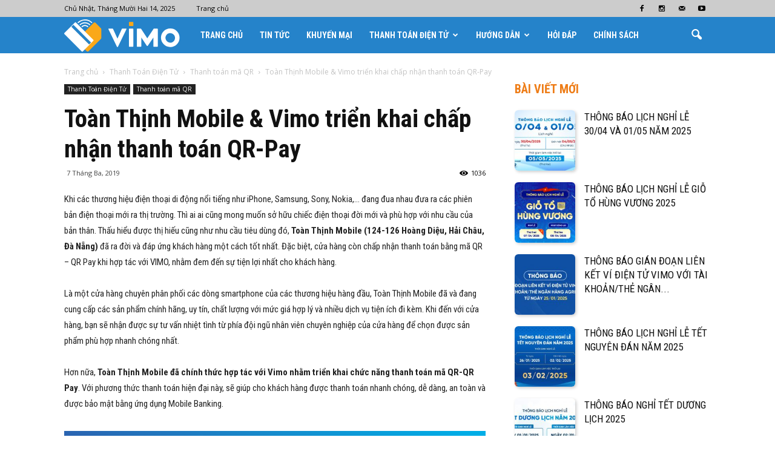

--- FILE ---
content_type: text/html; charset=UTF-8
request_url: https://news.vimo.vn/toan-thinh-mobile-vimo-trien-khai-chap-nhan-thanh-toan-qr-pay/
body_size: 107070
content:
<!doctype html >
<!--[if IE 8]>    <html class="ie8" lang="en"> <![endif]-->
<!--[if IE 9]>    <html class="ie9" lang="en"> <![endif]-->
<!--[if gt IE 8]><!--> <html lang="vi"> <!--<![endif]-->
<head>
    <title>Toàn Thịnh Mobile &amp; Vimo triển khai chấp nhận thanh toán QR-Pay | Ví điện tử Vimo</title>
    <meta charset="UTF-8" />
    <meta name="viewport" content="width=device-width, initial-scale=1.0">
    <link rel="pingback" href="https://news.vimo.vn/xmlrpc.php" />
    <meta name='robots' content='max-image-preview:large' />
<meta property="og:image" content="https://news.vimo.vn/wp-content/uploads/2019/03/Toàn-thịnh-mobile.png" /><meta name="author" content="Quan Tri">
<link rel="icon" type="image/png" href="https://uat-web-new.vimo.vn/wp-content/uploads/2018/12/favicon.png"><link rel='dns-prefetch' href='//fonts.googleapis.com' />
<link rel='dns-prefetch' href='//s.w.org' />
<link rel="alternate" type="application/rss+xml" title="Dòng thông tin Ví điện tử Vimo &raquo;" href="https://news.vimo.vn/feed/" />
<link rel="alternate" type="application/rss+xml" title="Dòng phản hồi Ví điện tử Vimo &raquo;" href="https://news.vimo.vn/comments/feed/" />
		<script type="text/javascript">
			window._wpemojiSettings = {"baseUrl":"https:\/\/s.w.org\/images\/core\/emoji\/13.1.0\/72x72\/","ext":".png","svgUrl":"https:\/\/s.w.org\/images\/core\/emoji\/13.1.0\/svg\/","svgExt":".svg","source":{"concatemoji":"https:\/\/news.vimo.vn\/wp-includes\/js\/wp-emoji-release.min.js?ver=5.8.2"}};
			!function(e,a,t){var n,r,o,i=a.createElement("canvas"),p=i.getContext&&i.getContext("2d");function s(e,t){var a=String.fromCharCode;p.clearRect(0,0,i.width,i.height),p.fillText(a.apply(this,e),0,0);e=i.toDataURL();return p.clearRect(0,0,i.width,i.height),p.fillText(a.apply(this,t),0,0),e===i.toDataURL()}function c(e){var t=a.createElement("script");t.src=e,t.defer=t.type="text/javascript",a.getElementsByTagName("head")[0].appendChild(t)}for(o=Array("flag","emoji"),t.supports={everything:!0,everythingExceptFlag:!0},r=0;r<o.length;r++)t.supports[o[r]]=function(e){if(!p||!p.fillText)return!1;switch(p.textBaseline="top",p.font="600 32px Arial",e){case"flag":return s([127987,65039,8205,9895,65039],[127987,65039,8203,9895,65039])?!1:!s([55356,56826,55356,56819],[55356,56826,8203,55356,56819])&&!s([55356,57332,56128,56423,56128,56418,56128,56421,56128,56430,56128,56423,56128,56447],[55356,57332,8203,56128,56423,8203,56128,56418,8203,56128,56421,8203,56128,56430,8203,56128,56423,8203,56128,56447]);case"emoji":return!s([10084,65039,8205,55357,56613],[10084,65039,8203,55357,56613])}return!1}(o[r]),t.supports.everything=t.supports.everything&&t.supports[o[r]],"flag"!==o[r]&&(t.supports.everythingExceptFlag=t.supports.everythingExceptFlag&&t.supports[o[r]]);t.supports.everythingExceptFlag=t.supports.everythingExceptFlag&&!t.supports.flag,t.DOMReady=!1,t.readyCallback=function(){t.DOMReady=!0},t.supports.everything||(n=function(){t.readyCallback()},a.addEventListener?(a.addEventListener("DOMContentLoaded",n,!1),e.addEventListener("load",n,!1)):(e.attachEvent("onload",n),a.attachEvent("onreadystatechange",function(){"complete"===a.readyState&&t.readyCallback()})),(n=t.source||{}).concatemoji?c(n.concatemoji):n.wpemoji&&n.twemoji&&(c(n.twemoji),c(n.wpemoji)))}(window,document,window._wpemojiSettings);
		</script>
		<style type="text/css">
img.wp-smiley,
img.emoji {
	display: inline !important;
	border: none !important;
	box-shadow: none !important;
	height: 1em !important;
	width: 1em !important;
	margin: 0 .07em !important;
	vertical-align: -0.1em !important;
	background: none !important;
	padding: 0 !important;
}
</style>
	<link rel='stylesheet' id='wp-block-library-css'  href='https://news.vimo.vn/wp-includes/css/dist/block-library/style.min.css?ver=5.8.2' type='text/css' media='all' />
<link rel='stylesheet' id='google_font_open_sans-css'  href='https://fonts.googleapis.com/css?family=Open+Sans%3A300italic%2C400italic%2C600italic%2C400%2C600%2C700&#038;ver=5.8.2' type='text/css' media='all' />
<link rel='stylesheet' id='google_font_roboto-css'  href='https://fonts.googleapis.com/css?family=Roboto%3A500%2C400italic%2C700%2C900%2C500italic%2C400%2C300&#038;ver=5.8.2' type='text/css' media='all' />
<link rel='stylesheet' id='google-fonts-style-css'  href='https://fonts.googleapis.com/css?family=Roboto+Condensed%3A400%2C700&#038;ver=5.8.2' type='text/css' media='all' />
<link rel='stylesheet' id='js_composer_front-css'  href='https://news.vimo.vn/wp-content/plugins/js_composer/assets/css/js_composer.min.css?ver=4.12' type='text/css' media='all' />
<link rel='stylesheet' id='td-theme-css'  href='https://news.vimo.vn/wp-content/themes/Newspaper/style.css?ver=7.3' type='text/css' media='all' />
<link rel='stylesheet' id='td-theme-demo-style-css'  href='https://news.vimo.vn/wp-content/themes/Newspaper/includes/demos/what/demo_style.css?ver=7.3' type='text/css' media='all' />
<script type='text/javascript' src='https://news.vimo.vn/wp-includes/js/jquery/jquery.min.js?ver=3.6.0' id='jquery-core-js'></script>
<script type='text/javascript' src='https://news.vimo.vn/wp-includes/js/jquery/jquery-migrate.min.js?ver=3.3.2' id='jquery-migrate-js'></script>
<link rel="https://api.w.org/" href="https://news.vimo.vn/wp-json/" /><link rel="alternate" type="application/json" href="https://news.vimo.vn/wp-json/wp/v2/posts/10791" /><link rel="EditURI" type="application/rsd+xml" title="RSD" href="https://news.vimo.vn/xmlrpc.php?rsd" />
<link rel="wlwmanifest" type="application/wlwmanifest+xml" href="https://news.vimo.vn/wp-includes/wlwmanifest.xml" /> 
<meta name="generator" content="WordPress 5.8.2" />
<link rel="canonical" href="https://news.vimo.vn/toan-thinh-mobile-vimo-trien-khai-chap-nhan-thanh-toan-qr-pay/" />
<link rel='shortlink' href='https://news.vimo.vn/?p=10791' />
<link rel="alternate" type="application/json+oembed" href="https://news.vimo.vn/wp-json/oembed/1.0/embed?url=https%3A%2F%2Fnews.vimo.vn%2Ftoan-thinh-mobile-vimo-trien-khai-chap-nhan-thanh-toan-qr-pay%2F" />
<link rel="alternate" type="text/xml+oembed" href="https://news.vimo.vn/wp-json/oembed/1.0/embed?url=https%3A%2F%2Fnews.vimo.vn%2Ftoan-thinh-mobile-vimo-trien-khai-chap-nhan-thanh-toan-qr-pay%2F&#038;format=xml" />
<!--[if lt IE 9]><script src="https://html5shim.googlecode.com/svn/trunk/html5.js"></script><![endif]-->
    <meta name="generator" content="Powered by Visual Composer - drag and drop page builder for WordPress."/>
<!--[if lte IE 9]><link rel="stylesheet" type="text/css" href="https://news.vimo.vn/wp-content/plugins/js_composer/assets/css/vc_lte_ie9.min.css" media="screen"><![endif]--><!--[if IE  8]><link rel="stylesheet" type="text/css" href="https://news.vimo.vn/wp-content/plugins/js_composer/assets/css/vc-ie8.min.css" media="screen"><![endif]-->
<!-- JS generated by theme -->

<script>
    
    

	    var tdBlocksArray = []; //here we store all the items for the current page

	    //td_block class - each ajax block uses a object of this class for requests
	    function tdBlock() {
		    this.id = '';
		    this.block_type = 1; //block type id (1-234 etc)
		    this.atts = '';
		    this.td_column_number = '';
		    this.td_current_page = 1; //
		    this.post_count = 0; //from wp
		    this.found_posts = 0; //from wp
		    this.max_num_pages = 0; //from wp
		    this.td_filter_value = ''; //current live filter value
		    this.is_ajax_running = false;
		    this.td_user_action = ''; // load more or infinite loader (used by the animation)
		    this.header_color = '';
		    this.ajax_pagination_infinite_stop = ''; //show load more at page x
	    }


        // td_js_generator - mini detector
        (function(){
            var htmlTag = document.getElementsByTagName("html")[0];

            if ( navigator.userAgent.indexOf("MSIE 10.0") > -1 ) {
                htmlTag.className += ' ie10';
            }

            if ( !!navigator.userAgent.match(/Trident.*rv\:11\./) ) {
                htmlTag.className += ' ie11';
            }

            if ( /(iPad|iPhone|iPod)/g.test(navigator.userAgent) ) {
                htmlTag.className += ' td-md-is-ios';
            }

            var user_agent = navigator.userAgent.toLowerCase();
            if ( user_agent.indexOf("android") > -1 ) {
                htmlTag.className += ' td-md-is-android';
            }

            if ( -1 !== navigator.userAgent.indexOf('Mac OS X')  ) {
                htmlTag.className += ' td-md-is-os-x';
            }

            if ( /chrom(e|ium)/.test(navigator.userAgent.toLowerCase()) ) {
               htmlTag.className += ' td-md-is-chrome';
            }

            if ( -1 !== navigator.userAgent.indexOf('Firefox') ) {
                htmlTag.className += ' td-md-is-firefox';
            }

            if ( -1 !== navigator.userAgent.indexOf('Safari') && -1 === navigator.userAgent.indexOf('Chrome') ) {
                htmlTag.className += ' td-md-is-safari';
            }

        })();




        var tdLocalCache = {};

        ( function () {
            "use strict";

            tdLocalCache = {
                data: {},
                remove: function (resource_id) {
                    delete tdLocalCache.data[resource_id];
                },
                exist: function (resource_id) {
                    return tdLocalCache.data.hasOwnProperty(resource_id) && tdLocalCache.data[resource_id] !== null;
                },
                get: function (resource_id) {
                    return tdLocalCache.data[resource_id];
                },
                set: function (resource_id, cachedData) {
                    tdLocalCache.remove(resource_id);
                    tdLocalCache.data[resource_id] = cachedData;
                }
            };
        })();

    
    
var td_viewport_interval_list=[{"limitBottom":767,"sidebarWidth":228},{"limitBottom":1018,"sidebarWidth":300},{"limitBottom":1140,"sidebarWidth":324}];
var td_animation_stack_effect="type0";
var tds_animation_stack=true;
var td_animation_stack_specific_selectors=".entry-thumb, img";
var td_animation_stack_general_selectors=".td-animation-stack img, .post img";
var td_ajax_url="https:\/\/news.vimo.vn\/wp-admin\/admin-ajax.php?td_theme_name=Newspaper&v=7.3";
var td_get_template_directory_uri="https:\/\/news.vimo.vn\/wp-content\/themes\/Newspaper";
var tds_snap_menu="snap";
var tds_logo_on_sticky="show_header_logo";
var tds_header_style="5";
var td_please_wait="Vui l\u00f2ng ch\u1edd...";
var td_email_user_pass_incorrect="Ng\u01b0\u1eddi d\u00f9ng ho\u1eb7c m\u1eadt kh\u1ea9u kh\u00f4ng ch\u00ednh x\u00e1c!";
var td_email_user_incorrect="Email ho\u1eb7c t\u00e0i kho\u1ea3n kh\u00f4ng ch\u00ednh x\u00e1c!";
var td_email_incorrect="Email kh\u00f4ng \u0111\u00fang!";
var tds_more_articles_on_post_enable="";
var tds_more_articles_on_post_time_to_wait="";
var tds_more_articles_on_post_pages_distance_from_top=0;
var tds_theme_color_site_wide="#ee7d18";
var tds_smart_sidebar="enabled";
var tdThemeName="Newspaper";
var td_magnific_popup_translation_tPrev="Tr\u01b0\u1edbc (Left arrow key)";
var td_magnific_popup_translation_tNext="Ti\u1ebfp (Right arrow key)";
var td_magnific_popup_translation_tCounter="%curr% c\u1ee7a %total%";
var td_magnific_popup_translation_ajax_tError="Kh\u00f4ng th\u1ec3 t\u1ea3i n\u1ed9i dung t\u1ea1i %url%";
var td_magnific_popup_translation_image_tError="Kh\u00f4ng th\u1ec3 t\u1ea3i \u1ea3nh #%curr%";
var td_ad_background_click_link="";
var td_ad_background_click_target="";
</script>


<!-- Header style compiled by theme -->

<style>
    
.td-header-wrap .black-menu .sf-menu > .current-menu-item > a,
    .td-header-wrap .black-menu .sf-menu > .current-menu-ancestor > a,
    .td-header-wrap .black-menu .sf-menu > .current-category-ancestor > a,
    .td-header-wrap .black-menu .sf-menu > li > a:hover,
    .td-header-wrap .black-menu .sf-menu > .sfHover > a,
    .td-header-style-12 .td-header-menu-wrap-full,
    .sf-menu > .current-menu-item > a:after,
    .sf-menu > .current-menu-ancestor > a:after,
    .sf-menu > .current-category-ancestor > a:after,
    .sf-menu > li:hover > a:after,
    .sf-menu > .sfHover > a:after,
    .sf-menu ul .td-menu-item > a:hover,
    .sf-menu ul .sfHover > a,
    .sf-menu ul .current-menu-ancestor > a,
    .sf-menu ul .current-category-ancestor > a,
    .sf-menu ul .current-menu-item > a,
    .td-header-style-12 .td-affix,
    .header-search-wrap .td-drop-down-search:after,
    .header-search-wrap .td-drop-down-search .btn:hover,
    input[type=submit]:hover,
    .td-read-more a,
    .td-post-category:hover,
    .td-grid-style-1.td-hover-1 .td-big-grid-post:hover .td-post-category,
    .td-grid-style-5.td-hover-1 .td-big-grid-post:hover .td-post-category,
    .td_top_authors .td-active .td-author-post-count,
    .td_top_authors .td-active .td-author-comments-count,
    .td_top_authors .td_mod_wrap:hover .td-author-post-count,
    .td_top_authors .td_mod_wrap:hover .td-author-comments-count,
    .td-404-sub-sub-title a:hover,
    .td-search-form-widget .wpb_button:hover,
    .td-rating-bar-wrap div,
    .td_category_template_3 .td-current-sub-category,
    .dropcap,
    .td_wrapper_video_playlist .td_video_controls_playlist_wrapper,
    .wpb_default,
    .wpb_default:hover,
    .td-left-smart-list:hover,
    .td-right-smart-list:hover,
    .woocommerce-checkout .woocommerce input.button:hover,
    .woocommerce-page .woocommerce a.button:hover,
    .woocommerce-account div.woocommerce .button:hover,
    #bbpress-forums button:hover,
    .bbp_widget_login .button:hover,
    .td-footer-wrapper .td-post-category,
    .td-footer-wrapper .widget_product_search input[type="submit"]:hover,
    .woocommerce .product a.button:hover,
    .woocommerce .product #respond input#submit:hover,
    .woocommerce .checkout input#place_order:hover,
    .woocommerce .woocommerce.widget .button:hover,
    .single-product .product .summary .cart .button:hover,
    .woocommerce-cart .woocommerce table.cart .button:hover,
    .woocommerce-cart .woocommerce .shipping-calculator-form .button:hover,
    .td-next-prev-wrap a:hover,
    .td-load-more-wrap a:hover,
    .td-post-small-box a:hover,
    .page-nav .current,
    .page-nav:first-child > div,
    .td_category_template_8 .td-category-header .td-category a.td-current-sub-category,
    .td_category_template_4 .td-category-siblings .td-category a:hover,
    #bbpress-forums .bbp-pagination .current,
    #bbpress-forums #bbp-single-user-details #bbp-user-navigation li.current a,
    .td-theme-slider:hover .slide-meta-cat a,
    a.vc_btn-black:hover,
    .td-trending-now-wrapper:hover .td-trending-now-title,
    .td-scroll-up,
    .td-smart-list-button:hover,
    .td-weather-information:before,
    .td-weather-week:before,
    .td_block_exchange .td-exchange-header:before,
    .td_block_big_grid_9.td-grid-style-1 .td-post-category,
    .td_block_big_grid_9.td-grid-style-5 .td-post-category,
    .td-grid-style-6.td-hover-1 .td-module-thumb:after {
        background-color: #ee7d18;
    }

    .woocommerce .woocommerce-message .button:hover,
    .woocommerce .woocommerce-error .button:hover,
    .woocommerce .woocommerce-info .button:hover {
        background-color: #ee7d18 !important;
    }

    .woocommerce .product .onsale,
    .woocommerce.widget .ui-slider .ui-slider-handle {
        background: none #ee7d18;
    }

    .woocommerce.widget.widget_layered_nav_filters ul li a {
        background: none repeat scroll 0 0 #ee7d18 !important;
    }

    a,
    cite a:hover,
    .td_mega_menu_sub_cats .cur-sub-cat,
    .td-mega-span h3 a:hover,
    .td_mod_mega_menu:hover .entry-title a,
    .header-search-wrap .result-msg a:hover,
    .top-header-menu li a:hover,
    .top-header-menu .current-menu-item > a,
    .top-header-menu .current-menu-ancestor > a,
    .top-header-menu .current-category-ancestor > a,
    .td-social-icon-wrap > a:hover,
    .td-header-sp-top-widget .td-social-icon-wrap a:hover,
    .td-page-content blockquote p,
    .td-post-content blockquote p,
    .mce-content-body blockquote p,
    .comment-content blockquote p,
    .wpb_text_column blockquote p,
    .td_block_text_with_title blockquote p,
    .td_module_wrap:hover .entry-title a,
    .td-subcat-filter .td-subcat-list a:hover,
    .td-subcat-filter .td-subcat-dropdown a:hover,
    .td_quote_on_blocks,
    .dropcap2,
    .dropcap3,
    .td_top_authors .td-active .td-authors-name a,
    .td_top_authors .td_mod_wrap:hover .td-authors-name a,
    .td-post-next-prev-content a:hover,
    .author-box-wrap .td-author-social a:hover,
    .td-author-name a:hover,
    .td-author-url a:hover,
    .td_mod_related_posts:hover h3 > a,
    .td-post-template-11 .td-related-title .td-related-left:hover,
    .td-post-template-11 .td-related-title .td-related-right:hover,
    .td-post-template-11 .td-related-title .td-cur-simple-item,
    .td-post-template-11 .td_block_related_posts .td-next-prev-wrap a:hover,
    .comment-reply-link:hover,
    .logged-in-as a:hover,
    #cancel-comment-reply-link:hover,
    .td-search-query,
    .td-category-header .td-pulldown-category-filter-link:hover,
    .td-category-siblings .td-subcat-dropdown a:hover,
    .td-category-siblings .td-subcat-dropdown a.td-current-sub-category,
    .widget a:hover,
    .widget_calendar tfoot a:hover,
    .woocommerce a.added_to_cart:hover,
    #bbpress-forums li.bbp-header .bbp-reply-content span a:hover,
    #bbpress-forums .bbp-forum-freshness a:hover,
    #bbpress-forums .bbp-topic-freshness a:hover,
    #bbpress-forums .bbp-forums-list li a:hover,
    #bbpress-forums .bbp-forum-title:hover,
    #bbpress-forums .bbp-topic-permalink:hover,
    #bbpress-forums .bbp-topic-started-by a:hover,
    #bbpress-forums .bbp-topic-started-in a:hover,
    #bbpress-forums .bbp-body .super-sticky li.bbp-topic-title .bbp-topic-permalink,
    #bbpress-forums .bbp-body .sticky li.bbp-topic-title .bbp-topic-permalink,
    .widget_display_replies .bbp-author-name,
    .widget_display_topics .bbp-author-name,
    .footer-text-wrap .footer-email-wrap a,
    .td-subfooter-menu li a:hover,
    .footer-social-wrap a:hover,
    a.vc_btn-black:hover,
    .td-smart-list-dropdown-wrap .td-smart-list-button:hover,
    .td_module_17 .td-read-more a:hover,
    .td_module_18 .td-read-more a:hover,
    .td_module_19 .td-post-author-name a:hover,
    .td-instagram-user a {
        color: #ee7d18;
    }

    a.vc_btn-black.vc_btn_square_outlined:hover,
    a.vc_btn-black.vc_btn_outlined:hover,
    .td-mega-menu-page .wpb_content_element ul li a:hover {
        color: #ee7d18 !important;
    }

    .td-next-prev-wrap a:hover,
    .td-load-more-wrap a:hover,
    .td-post-small-box a:hover,
    .page-nav .current,
    .page-nav:first-child > div,
    .td_category_template_8 .td-category-header .td-category a.td-current-sub-category,
    .td_category_template_4 .td-category-siblings .td-category a:hover,
    #bbpress-forums .bbp-pagination .current,
    .post .td_quote_box,
    .page .td_quote_box,
    a.vc_btn-black:hover {
        border-color: #ee7d18;
    }

    .td_wrapper_video_playlist .td_video_currently_playing:after {
        border-color: #ee7d18 !important;
    }

    .header-search-wrap .td-drop-down-search:before {
        border-color: transparent transparent #ee7d18 transparent;
    }

    .block-title > span,
    .block-title > a,
    .block-title > label,
    .widgettitle,
    .widgettitle:after,
    .td-trending-now-title,
    .td-trending-now-wrapper:hover .td-trending-now-title,
    .wpb_tabs li.ui-tabs-active a,
    .wpb_tabs li:hover a,
    .vc_tta-container .vc_tta-color-grey.vc_tta-tabs-position-top.vc_tta-style-classic .vc_tta-tabs-container .vc_tta-tab.vc_active > a,
    .vc_tta-container .vc_tta-color-grey.vc_tta-tabs-position-top.vc_tta-style-classic .vc_tta-tabs-container .vc_tta-tab:hover > a,
    .td-related-title .td-cur-simple-item,
    .woocommerce .product .products h2,
    .td-subcat-filter .td-subcat-dropdown:hover .td-subcat-more {
    	background-color: #ee7d18;
    }

    .woocommerce div.product .woocommerce-tabs ul.tabs li.active {
    	background-color: #ee7d18 !important;
    }

    .block-title,
    .td-related-title,
    .wpb_tabs .wpb_tabs_nav,
    .vc_tta-container .vc_tta-color-grey.vc_tta-tabs-position-top.vc_tta-style-classic .vc_tta-tabs-container,
    .woocommerce div.product .woocommerce-tabs ul.tabs:before {
        border-color: #ee7d18;
    }
    .td_block_wrap .td-subcat-item .td-cur-simple-item {
	    color: #ee7d18;
	}


    
    .td-grid-style-4 .entry-title
    {
        background-color: rgba(238, 125, 24, 0.7);
    }

    
    .block-title > span,
    .block-title > a,
    .widgettitle,
    .td-trending-now-title,
    .wpb_tabs li.ui-tabs-active a,
    .wpb_tabs li:hover a,
    .vc_tta-container .vc_tta-color-grey.vc_tta-tabs-position-top.vc_tta-style-classic .vc_tta-tabs-container .vc_tta-tab.vc_active > a,
    .vc_tta-container .vc_tta-color-grey.vc_tta-tabs-position-top.vc_tta-style-classic .vc_tta-tabs-container .vc_tta-tab:hover > a,
    .td-related-title .td-cur-simple-item,
    .woocommerce div.product .woocommerce-tabs ul.tabs li.active,
    .woocommerce .product .products h2 {
    	color: #ee7d18;
    }


    
    .td-header-wrap .td-header-top-menu-full,
    .td-header-wrap .top-header-menu .sub-menu {
        background-color: #cccccc;
    }
    .td-header-style-8 .td-header-top-menu-full {
        background-color: transparent;
    }
    .td-header-style-8 .td-header-top-menu-full .td-header-top-menu {
        background-color: #cccccc;
        padding-left: 15px;
        padding-right: 15px;
    }

    .td-header-wrap .td-header-top-menu-full .td-header-top-menu,
    .td-header-wrap .td-header-top-menu-full {
        border-bottom: none;
    }


    
    .td-header-wrap .td-header-menu-wrap-full,
    .sf-menu > .current-menu-ancestor > a,
    .sf-menu > .current-category-ancestor > a,
    .td-header-menu-wrap.td-affix,
    .td-header-style-3 .td-header-main-menu,
    .td-header-style-3 .td-affix .td-header-main-menu,
    .td-header-style-4 .td-header-main-menu,
    .td-header-style-4 .td-affix .td-header-main-menu,
    .td-header-style-8 .td-header-menu-wrap.td-affix,
    .td-header-style-8 .td-header-top-menu-full {
		background-color: #2583ca;
    }


    .td-boxed-layout .td-header-style-3 .td-header-menu-wrap,
    .td-boxed-layout .td-header-style-4 .td-header-menu-wrap {
    	background-color: #2583ca !important;
    }


    @media (min-width: 1019px) {
        .td-header-style-1 .td-header-sp-recs,
        .td-header-style-1 .td-header-sp-logo {
            margin-bottom: 28px;
        }
    }

    @media (min-width: 768px) and (max-width: 1018px) {
        .td-header-style-1 .td-header-sp-recs,
        .td-header-style-1 .td-header-sp-logo {
            margin-bottom: 14px;
        }
    }

    .td-header-style-7 .td-header-top-menu {
        border-bottom: none;
    }


    
    .td-header-wrap .td-header-menu-wrap .sf-menu > li > a,
    .td-header-wrap .header-search-wrap .td-icon-search {
        color: #ffffff;
    }


    
    @media (max-width: 767px) {
        body .td-header-wrap .td-header-main-menu {
            background-color: #2787d1 !important;
        }
    }


    
    .td-menu-background:before,
    .td-search-background:before {
        background: #3a112e;
        background: -moz-linear-gradient(top, #3a112e 0%, #e2285a 100%);
        background: -webkit-gradient(left top, left bottom, color-stop(0%, #3a112e), color-stop(100%, #e2285a));
        background: -webkit-linear-gradient(top, #3a112e 0%, #e2285a 100%);
        background: -o-linear-gradient(top, #3a112e 0%, @mobileu_gradient_two_mob 100%);
        background: -ms-linear-gradient(top, #3a112e 0%, #e2285a 100%);
        background: linear-gradient(to bottom, #3a112e 0%, #e2285a 100%);
        filter: progid:DXImageTransform.Microsoft.gradient( startColorstr='#3a112e', endColorstr='#e2285a', GradientType=0 );
    }

    
    .td-footer-wrapper {
        background-color: #1067ae;
    }

    
    .td-sub-footer-container {
        background-color: #f1a51f;
    }

    
    .td-sub-footer-container,
    .td-subfooter-menu li a {
        color: #ffffff;
    }

    
    .td-subfooter-menu li a:hover {
        color: #d6d6d6;
    }


    
    ul.sf-menu > .td-menu-item > a {
        font-family:"Roboto Condensed";
	font-size:14px;
	
    }
    
    .sf-menu ul .td-menu-item a {
        font-family:"Roboto Condensed";
	font-size:14px;
	line-height:18px;
	font-weight:normal;
	
    }
	
    .td_mod_mega_menu .item-details a {
        font-family:"Roboto Condensed";
	font-size:19px;
	line-height:21px;
	font-weight:bold;
	
    }
    
    .td_mega_menu_sub_cats .block-mega-child-cats a {
        font-family:"Roboto Condensed";
	font-size:15px;
	line-height:18px;
	font-weight:bold;
	
    }
    
    .td-mobile-content .td-mobile-main-menu > li > a {
        font-weight:bold;
	text-transform:uppercase;
	
    }
    
    .td-mobile-content .sub-menu a {
        font-weight:bold;
	text-transform:uppercase;
	
    }



	
    .block-title > span,
    .block-title > a,
    .widgettitle,
    .td-trending-now-title,
    .wpb_tabs li a,
    .vc_tta-container .vc_tta-color-grey.vc_tta-tabs-position-top.vc_tta-style-classic .vc_tta-tabs-container .vc_tta-tab > a,
    .td-related-title a,
    .woocommerce div.product .woocommerce-tabs ul.tabs li a,
    .woocommerce .product .products h2 {
        font-family:"Roboto Condensed";
	font-size:20px;
	font-weight:bold;
	
    }
    
    .td-big-grid-meta .td-post-category,
    .td_module_wrap .td-post-category,
    .td-module-image .td-post-category {
        font-family:"Roboto Condensed";
	font-size:18px;
	font-weight:bold;
	
    }
    
    .td-excerpt {
        font-family:"Roboto Condensed";
	
    }


	
	.td_module_wrap .td-module-title {
		font-family:"Roboto Condensed";
	
	}
     
    .td_module_3 .td-module-title {
    	font-size:26px;
	line-height:26px;
	font-weight:bold;
	
    }
    
    .td_module_6 .td-module-title {
    	font-size:16px;
	line-height:16px;
	font-weight:bold;
	
    }
    
    .td_module_11 .td-module-title {
    	font-size:36px;
	line-height:36px;
	font-weight:bold;
	
    }
    
    .td_module_18 .td-module-title {
    	font-size:50px;
	line-height:50px;
	font-weight:bold;
	
    }
    
    .td_block_trending_now .entry-title a {
    	font-family:"Roboto Condensed";
	font-size:14px;
	font-weight:bold;
	
    }
    
    .td-big-grid-post.td-big-thumb .td-big-grid-meta,
    .td-big-thumb .td-big-grid-meta .entry-title {
        font-family:"Roboto Condensed";
	font-size:42px;
	line-height:42px;
	font-weight:bold;
	
    }
    
	#td-mobile-nav,
	#td-mobile-nav .wpb_button,
	.td-search-wrap-mob {
		font-family:"Roboto Condensed";
	
	}


	
	.post .td-post-header .entry-title {
		font-family:"Roboto Condensed";
	
	}
    
    .td-post-template-default .td-post-header .entry-title {
        font-weight:bold;
	text-transform:none;
	
    }
    
    .td-post-template-1 .td-post-header .entry-title {
        font-weight:bold;
	text-transform:none;
	
    }
    
    .td-post-template-2 .td-post-header .entry-title {
        font-size:48px;
	line-height:46px;
	font-weight:bold;
	text-transform:none;
	
    }
    
    .td-post-template-3 .td-post-header .entry-title {
        font-weight:bold;
	text-transform:none;
	
    }
    
    .td-post-template-4 .td-post-header .entry-title {
        font-weight:bold;
	text-transform:none;
	
    }
    
    .td-post-template-5 .td-post-header .entry-title {
        font-weight:bold;
	text-transform:none;
	
    }
    
    .td-post-template-6 .td-post-header .entry-title {
        font-weight:bold;
	text-transform:none;
	
    }
    
    .td-post-template-7 .td-post-header .entry-title {
        font-weight:bold;
	text-transform:none;
	
    }
    
    .td-post-template-8 .td-post-header .entry-title {
        font-weight:bold;
	text-transform:none;
	
    }
    
    .td-post-template-9 .td-post-header .entry-title {
        font-weight:bold;
	text-transform:none;
	
    }
    
    .td-post-template-10 .td-post-header .entry-title {
        font-weight:bold;
	text-transform:none;
	
    }
    
    .td-post-template-11 .td-post-header .entry-title {
        font-weight:bold;
	text-transform:none;
	
    }
    
    .td-post-template-12 .td-post-header .entry-title {
        font-weight:bold;
	text-transform:none;
	
    }
    
    .td-post-template-13 .td-post-header .entry-title {
        font-weight:bold;
	text-transform:none;
	
    }





	
    .post .td-post-next-prev-content a {
        font-family:"Roboto Condensed";
	font-size:16px;
	font-weight:bold;
	
    }
    
    .post .author-box-wrap .td-author-name a {
        font-family:"Roboto Condensed";
	font-weight:bold;
	
    }
    
    .td_block_related_posts .entry-title a {
        font-family:"Roboto Condensed";
	font-size:16px;
	font-weight:bold;
	
    }
    
    .widget_archive a,
    .widget_calendar,
    .widget_categories a,
    .widget_nav_menu a,
    .widget_meta a,
    .widget_pages a,
    .widget_recent_comments a,
    .widget_recent_entries a,
    .widget_text .textwidget,
    .widget_tag_cloud a,
    .widget_search input,
    .woocommerce .product-categories a,
    .widget_display_forums a,
    .widget_display_replies a,
    .widget_display_topics a,
    .widget_display_views a,
    .widget_display_stats {
    	font-family:"Roboto Condensed";
	font-weight:bold;
	
    }



/* Style generated by theme for demo: what */

.td-what .td_module_3 .td-module-image .td-post-category,
    	.td-what .td_module_11 .td-post-category,
    	.td-what .td_module_18 .td-post-category,
    	.td-what .td_module_18 .td-post-category:hover,
    	.td-what .td-related-title .td-cur-simple-item:hover {
			color: #ee7d18;
		}
</style>

<!-- Global site tag (gtag.js) - Google Analytics -->
<script async src="https://www.googletagmanager.com/gtag/js?id=UA-51319393-2"></script>
<script>
  window.dataLayer = window.dataLayer || [];
  function gtag(){dataLayer.push(arguments);}
  gtag('js', new Date());

  gtag('config', 'UA-51319393-2');
</script>
<link rel="icon" href="https://news.vimo.vn/wp-content/uploads/2018/05/cropped-favicon-32x32.png" sizes="32x32" />
<link rel="icon" href="https://news.vimo.vn/wp-content/uploads/2018/05/cropped-favicon-192x192.png" sizes="192x192" />
<link rel="apple-touch-icon" href="https://news.vimo.vn/wp-content/uploads/2018/05/cropped-favicon-180x180.png" />
<meta name="msapplication-TileImage" content="https://news.vimo.vn/wp-content/uploads/2018/05/cropped-favicon-270x270.png" />
<noscript><style type="text/css"> .wpb_animate_when_almost_visible { opacity: 1; }</style></noscript>
    <!-- Facebook Pixel Code -->
    <script>
      !function(f,b,e,v,n,t,s)
      {if(f.fbq)return;n=f.fbq=function(){n.callMethod?
      n.callMethod.apply(n,arguments):n.queue.push(arguments)};
      if(!f._fbq)f._fbq=n;n.push=n;n.loaded=!0;n.version='2.0';
      n.queue=[];t=b.createElement(e);t.async=!0;
      t.src=v;s=b.getElementsByTagName(e)[0];
      s.parentNode.insertBefore(t,s)}(window, document,'script',
      'https://connect.facebook.net/en_US/fbevents.js');
      fbq('init', '136404890367663');
      fbq('track', 'PageView');
    </script>
    <noscript><img height="1" width="1" style="display:none"
      src="https://www.facebook.com/tr?id=136404890367663&ev=PageView&noscript=1"
    /></noscript>
    <!-- End Facebook Pixel Code -->

</head>

<body class="post-template-default single single-post postid-10791 single-format-standard toan-thinh-mobile-vimo-trien-khai-chap-nhan-thanh-toan-qr-pay td-what single_template_5 wpb-js-composer js-comp-ver-4.12 vc_non_responsive td-animation-stack-type0 td-full-layout" itemscope="itemscope" itemtype="https://schema.org/WebPage">

        <div class="td-scroll-up"><i class="td-icon-menu-up"></i></div>
    
    <div class="td-menu-background"></div>
<div id="td-mobile-nav">
    <div class="td-mobile-container">
        <!-- mobile menu top section -->
        <div class="td-menu-socials-wrap">
            <!-- socials -->
            <div class="td-menu-socials">
                
        <span class="td-social-icon-wrap">
            <a target="_blank" href="https://www.facebook.com/vimo.vn/" title="Facebook">
                <i class="td-icon-font td-icon-facebook"></i>
            </a>
        </span>
        <span class="td-social-icon-wrap">
            <a target="_blank" href="https://www.instagram.com/vimo.vn/" title="Instagram">
                <i class="td-icon-font td-icon-instagram"></i>
            </a>
        </span>
        <span class="td-social-icon-wrap">
            <a target="_blank" href="mailto:hotro@vimo.vn" title="Mail">
                <i class="td-icon-font td-icon-mail-1"></i>
            </a>
        </span>
        <span class="td-social-icon-wrap">
            <a target="_blank" href="https://www.youtube.com/channel/UC2-KL7TXcFLWXgl3fe0kSxA" title="Youtube">
                <i class="td-icon-font td-icon-youtube"></i>
            </a>
        </span>            </div>
            <!-- close button -->
            <div class="td-mobile-close">
                <a href="#"><i class="td-icon-close-mobile"></i></a>
            </div>
        </div>

        <!-- login section -->
        
        <!-- menu section -->
        <div class="td-mobile-content">
            <div class="menu-main-menu-container"><ul id="menu-main-menu" class="td-mobile-main-menu"><li id="menu-item-4156" class="menu-item menu-item-type-custom menu-item-object-custom menu-item-home menu-item-first menu-item-4156"><a href="https://news.vimo.vn">Trang chủ</a></li>
<li id="menu-item-6940" class="menu-item menu-item-type-taxonomy menu-item-object-category menu-item-6940"><a href="https://news.vimo.vn/chuyen-muc/tin-tuc/">Tin tức</a></li>
<li id="menu-item-7335" class="menu-item menu-item-type-taxonomy menu-item-object-category menu-item-7335"><a href="https://news.vimo.vn/chuyen-muc/khuyen-mai/">Khuyến mại</a></li>
<li id="menu-item-4522" class="menu-item menu-item-type-taxonomy menu-item-object-category current-post-ancestor menu-item-has-children menu-item-4522"><a href="https://news.vimo.vn/chuyen-muc/thanh-toan-dien-tu/">Thanh Toán Điện Tử<i class="td-icon-menu-right td-element-after"></i></a>
<ul class="sub-menu">
	<li id="menu-item-11780" class="menu-item menu-item-type-taxonomy menu-item-object-category menu-item-11780"><a href="https://news.vimo.vn/chuyen-muc/thanh-toan-dien-tu/thanh-toan-the-mpos/">Thanh toán thẻ MPOS</a></li>
	<li id="menu-item-4527" class="menu-item menu-item-type-taxonomy menu-item-object-category menu-item-4527"><a href="https://news.vimo.vn/chuyen-muc/thanh-toan-dien-tu/thanh-toan-tra-gop-tin-tuc/">Thanh toán trả góp</a></li>
	<li id="menu-item-4526" class="menu-item menu-item-type-taxonomy menu-item-object-category current-post-ancestor current-menu-parent current-post-parent menu-item-4526"><a href="https://news.vimo.vn/chuyen-muc/thanh-toan-dien-tu/thanh-toan-ma-qr/">Thanh toán mã QR</a></li>
	<li id="menu-item-4529" class="menu-item menu-item-type-taxonomy menu-item-object-category menu-item-4529"><a href="https://news.vimo.vn/chuyen-muc/thanh-toan-dien-tu/vi-dien-tu/">Ví điện tử</a></li>
	<li id="menu-item-4528" class="menu-item menu-item-type-taxonomy menu-item-object-category menu-item-4528"><a href="https://news.vimo.vn/chuyen-muc/thanh-toan-dien-tu/tin-chuyen-nganh/">Tin chuyên ngành</a></li>
</ul>
</li>
<li id="menu-item-67" class="menu-item menu-item-type-taxonomy menu-item-object-category menu-item-has-children menu-item-67"><a href="https://news.vimo.vn/chuyen-muc/cam-nang/huong-dan/">Hướng dẫn<i class="td-icon-menu-right td-element-after"></i></a>
<ul class="sub-menu">
	<li id="menu-item-91" class="menu-item menu-item-type-taxonomy menu-item-object-category menu-item-91"><a href="https://news.vimo.vn/chuyen-muc/cam-nang/huong-dan/tai-khoan/">Tài khoản</a></li>
	<li id="menu-item-5725" class="menu-item menu-item-type-taxonomy menu-item-object-category menu-item-5725"><a href="https://news.vimo.vn/chuyen-muc/cam-nang/huong-dan/lien-ket-ngan-hang/">Liên Kết Ngân Hàng</a></li>
	<li id="menu-item-134" class="menu-item menu-item-type-taxonomy menu-item-object-category menu-item-134"><a href="https://news.vimo.vn/chuyen-muc/cam-nang/huong-dan/nap-rut-tien/">Nạp, Rút tiền</a></li>
	<li id="menu-item-132" class="menu-item menu-item-type-taxonomy menu-item-object-category menu-item-132"><a href="https://news.vimo.vn/chuyen-muc/cam-nang/huong-dan/chuyen-nhan-tien/">Chuyển, Nhận tiền</a></li>
	<li id="menu-item-137" class="menu-item menu-item-type-taxonomy menu-item-object-category menu-item-137"><a href="https://news.vimo.vn/chuyen-muc/cam-nang/huong-dan/thanh-toan-va-mua-sam/">Thanh toán và Mua sắm</a></li>
</ul>
</li>
<li id="menu-item-1172" class="menu-item menu-item-type-post_type menu-item-object-page menu-item-1172"><a href="https://news.vimo.vn/hoi-dap/">Hỏi đáp</a></li>
<li id="menu-item-6934" class="menu-item menu-item-type-taxonomy menu-item-object-category menu-item-6934"><a href="https://news.vimo.vn/chuyen-muc/cam-nang/chinh-sach/">Chính sách</a></li>
</ul></div>        </div>
    </div>

    <!-- register/login section -->
    </div>    <div class="td-search-background"></div>
<div class="td-search-wrap-mob">
	<div class="td-drop-down-search" aria-labelledby="td-header-search-button">
		<form method="get" class="td-search-form" action="https://news.vimo.vn/">
			<!-- close button -->
			<div class="td-search-close">
				<a href="#"><i class="td-icon-close-mobile"></i></a>
			</div>
			<div role="search" class="td-search-input">
				<span>TÌM KIẾM</span>
				<input id="td-header-search-mob" type="text" value="" name="s" autocomplete="off" />
			</div>
		</form>
		<div id="td-aj-search-mob"></div>
	</div>
</div>    
    
    <div id="td-outer-wrap">
    
        <!--
Header style 5
-->

<div class="td-header-wrap td-header-style-5">

    <div class="td-header-top-menu-full">
        <div class="td-container td-header-row td-header-top-menu">
            
    <div class="top-bar-style-1">
        
<div class="td-header-sp-top-menu">


	        <div class="td_data_time">
            <div >

                Chủ Nhật, Tháng Mười Hai 14, 2025
            </div>
        </div>
    <div class="menu-top-container"><ul id="menu-top-menu" class="top-header-menu"><li id="menu-item-4337" class="menu-item menu-item-type-custom menu-item-object-custom menu-item-first td-menu-item td-normal-menu menu-item-4337"><a href="https://vimo.vn">Trang chủ</a></li>
</ul></div></div>
        <div class="td-header-sp-top-widget">
    
        <span class="td-social-icon-wrap">
            <a target="_blank" href="https://www.facebook.com/vimo.vn/" title="Facebook">
                <i class="td-icon-font td-icon-facebook"></i>
            </a>
        </span>
        <span class="td-social-icon-wrap">
            <a target="_blank" href="https://www.instagram.com/vimo.vn/" title="Instagram">
                <i class="td-icon-font td-icon-instagram"></i>
            </a>
        </span>
        <span class="td-social-icon-wrap">
            <a target="_blank" href="mailto:hotro@vimo.vn" title="Mail">
                <i class="td-icon-font td-icon-mail-1"></i>
            </a>
        </span>
        <span class="td-social-icon-wrap">
            <a target="_blank" href="https://www.youtube.com/channel/UC2-KL7TXcFLWXgl3fe0kSxA" title="Youtube">
                <i class="td-icon-font td-icon-youtube"></i>
            </a>
        </span></div>
    </div>

<!-- LOGIN MODAL -->

                <div  id="login-form" class="white-popup-block mfp-hide mfp-with-anim">
                    <div class="td-login-wrap">
                        <a href="#" class="td-back-button"><i class="td-icon-modal-back"></i></a>
                        <div id="td-login-div" class="td-login-form-div td-display-block">
                            <div class="td-login-panel-title">Đăng nhập</div>
                            <div class="td-login-panel-descr">Đăng nhập tài khoản</div>
                            <div class="td_display_err"></div>
                            <div class="td-login-inputs"><input class="td-login-input" type="text" name="login_email" id="login_email" value="" required><label>Tài khoản</label></div>
	                        <div class="td-login-inputs"><input class="td-login-input" type="password" name="login_pass" id="login_pass" value="" required><label>mật khẩu của bạn</label></div>
                            <input type="button" name="login_button" id="login_button" class="wpb_button btn td-login-button" value="Login">
                            <div class="td-login-info-text"><a href="#" id="forgot-pass-link">Forgot your password? Get help</a></div>
                            
                        </div>

                        

                         <div id="td-forgot-pass-div" class="td-login-form-div td-display-none">
                            <div class="td-login-panel-title">Khôi phục mật khẩu</div>
                            <div class="td-login-panel-descr">Khởi tạo mật khẩu</div>
                            <div class="td_display_err"></div>
                            <div class="td-login-inputs"><input class="td-login-input" type="text" name="forgot_email" id="forgot_email" value="" required><label>email của bạn</label></div>
                            <input type="button" name="forgot_button" id="forgot_button" class="wpb_button btn td-login-button" value="Send My Password">
                            <div class="td-login-info-text">Mật khẩu đã được gửi vào email của bạn.</div>
                        </div>
                    </div>
                </div>
                        </div>
    </div>

    <div class="td-header-menu-wrap-full">
        <div class="td-header-menu-wrap">
            <div class="td-container td-header-row td-header-main-menu black-menu">
                <div id="td-header-menu" role="navigation">
    <div id="td-top-mobile-toggle"><a href="#"><i class="td-icon-font td-icon-mobile"></i></a></div>
    <div class="td-main-menu-logo td-logo-in-menu">
        		<a class="td-mobile-logo td-sticky-header" href="https://vimo.vn">
			<img class="td-retina-data" data-retina="https://news.vimo.vn/wp-content/uploads/2019/01/logo-544x180-300x99.png" src="https://news.vimo.vn/wp-content/uploads/2019/01/logo-140x48-1.png" alt="VIMO.vn - Ví điện tử thông minh" title="VIMO.vn - Ví điện tử thông minh"/>
		</a>
			<a class="td-header-logo td-sticky-header" href="https://vimo.vn">
			<img class="td-retina-data" data-retina="https://news.vimo.vn/wp-content/uploads/2019/01/Logo-vimo-final-02.png" src="https://news.vimo.vn/wp-content/uploads/2019/01/Logo-vimo-final-02.png" alt="VIMO.vn - Ví điện tử thông minh" title="VIMO.vn - Ví điện tử thông minh"/>
			<span class="td-visual-hidden">Ví điện tử Vimo</span>
		</a>
	    </div>
    <div class="menu-main-menu-container"><ul id="menu-main-menu-1" class="sf-menu"><li class="menu-item menu-item-type-custom menu-item-object-custom menu-item-home menu-item-first td-menu-item td-normal-menu menu-item-4156"><a href="https://news.vimo.vn">Trang chủ</a></li>
<li class="menu-item menu-item-type-taxonomy menu-item-object-category td-menu-item td-normal-menu menu-item-6940"><a href="https://news.vimo.vn/chuyen-muc/tin-tuc/">Tin tức</a></li>
<li class="menu-item menu-item-type-taxonomy menu-item-object-category td-menu-item td-normal-menu menu-item-7335"><a href="https://news.vimo.vn/chuyen-muc/khuyen-mai/">Khuyến mại</a></li>
<li class="menu-item menu-item-type-taxonomy menu-item-object-category current-post-ancestor menu-item-has-children td-menu-item td-normal-menu menu-item-4522"><a href="https://news.vimo.vn/chuyen-muc/thanh-toan-dien-tu/">Thanh Toán Điện Tử</a>
<ul class="sub-menu">
	<li class="menu-item menu-item-type-taxonomy menu-item-object-category td-menu-item td-normal-menu menu-item-11780"><a href="https://news.vimo.vn/chuyen-muc/thanh-toan-dien-tu/thanh-toan-the-mpos/">Thanh toán thẻ MPOS</a></li>
	<li class="menu-item menu-item-type-taxonomy menu-item-object-category td-menu-item td-normal-menu menu-item-4527"><a href="https://news.vimo.vn/chuyen-muc/thanh-toan-dien-tu/thanh-toan-tra-gop-tin-tuc/">Thanh toán trả góp</a></li>
	<li class="menu-item menu-item-type-taxonomy menu-item-object-category current-post-ancestor current-menu-parent current-post-parent td-menu-item td-normal-menu menu-item-4526"><a href="https://news.vimo.vn/chuyen-muc/thanh-toan-dien-tu/thanh-toan-ma-qr/">Thanh toán mã QR</a></li>
	<li class="menu-item menu-item-type-taxonomy menu-item-object-category td-menu-item td-normal-menu menu-item-4529"><a href="https://news.vimo.vn/chuyen-muc/thanh-toan-dien-tu/vi-dien-tu/">Ví điện tử</a></li>
	<li class="menu-item menu-item-type-taxonomy menu-item-object-category td-menu-item td-normal-menu menu-item-4528"><a href="https://news.vimo.vn/chuyen-muc/thanh-toan-dien-tu/tin-chuyen-nganh/">Tin chuyên ngành</a></li>
</ul>
</li>
<li class="menu-item menu-item-type-taxonomy menu-item-object-category menu-item-has-children td-menu-item td-normal-menu menu-item-67"><a href="https://news.vimo.vn/chuyen-muc/cam-nang/huong-dan/">Hướng dẫn</a>
<ul class="sub-menu">
	<li class="menu-item menu-item-type-taxonomy menu-item-object-category td-menu-item td-normal-menu menu-item-91"><a href="https://news.vimo.vn/chuyen-muc/cam-nang/huong-dan/tai-khoan/">Tài khoản</a></li>
	<li class="menu-item menu-item-type-taxonomy menu-item-object-category td-menu-item td-normal-menu menu-item-5725"><a href="https://news.vimo.vn/chuyen-muc/cam-nang/huong-dan/lien-ket-ngan-hang/">Liên Kết Ngân Hàng</a></li>
	<li class="menu-item menu-item-type-taxonomy menu-item-object-category td-menu-item td-normal-menu menu-item-134"><a href="https://news.vimo.vn/chuyen-muc/cam-nang/huong-dan/nap-rut-tien/">Nạp, Rút tiền</a></li>
	<li class="menu-item menu-item-type-taxonomy menu-item-object-category td-menu-item td-normal-menu menu-item-132"><a href="https://news.vimo.vn/chuyen-muc/cam-nang/huong-dan/chuyen-nhan-tien/">Chuyển, Nhận tiền</a></li>
	<li class="menu-item menu-item-type-taxonomy menu-item-object-category td-menu-item td-normal-menu menu-item-137"><a href="https://news.vimo.vn/chuyen-muc/cam-nang/huong-dan/thanh-toan-va-mua-sam/">Thanh toán và Mua sắm</a></li>
</ul>
</li>
<li class="menu-item menu-item-type-post_type menu-item-object-page td-menu-item td-normal-menu menu-item-1172"><a href="https://news.vimo.vn/hoi-dap/">Hỏi đáp</a></li>
<li class="menu-item menu-item-type-taxonomy menu-item-object-category td-menu-item td-normal-menu menu-item-6934"><a href="https://news.vimo.vn/chuyen-muc/cam-nang/chinh-sach/">Chính sách</a></li>
</ul></div></div>

<div class="td-search-wrapper">
    <div id="td-top-search">
        <!-- Search -->
        <div class="header-search-wrap">
            <div class="dropdown header-search">
                <a id="td-header-search-button" href="#" role="button" class="dropdown-toggle " data-toggle="dropdown"><i class="td-icon-search"></i></a>
                <a id="td-header-search-button-mob" href="#" role="button" class="dropdown-toggle " data-toggle="dropdown"><i class="td-icon-search"></i></a>
            </div>
        </div>
    </div>
</div>

<div class="header-search-wrap">
	<div class="dropdown header-search">
		<div class="td-drop-down-search" aria-labelledby="td-header-search-button">
			<form method="get" class="td-search-form" action="https://news.vimo.vn/">
				<div role="search" class="td-head-form-search-wrap">
                                    <input type="hidden" name="cat" id="not-in-cat" value="162" />
                                    <input id="td-header-search" type="text" value="" name="s" autocomplete="off" /><input class="wpb_button wpb_btn-inverse btn" type="submit" id="td-header-search-top" value="TÌM KIẾM" />
				</div>
			</form>
			<div id="td-aj-search"></div>
		</div>
	</div>
</div>
            </div>
        </div>
    </div>

    <div class="td-banner-wrap-full">
        <div class="td-header-container td-header-row td-header-header">
            <div class="td-header-sp-recs">
                <div class="td-header-rec-wrap">
    
</div>            </div>
        </div>
    </div>

</div><div class="td-main-content-wrap">

    <div class="td-container td-post-template-5 ">
        <div class="td-crumb-container"><div class="entry-crumbs"><span itemscope itemtype="http://data-vocabulary.org/Breadcrumb"><a title="" class="entry-crumb" itemprop="url" href="https://news.vimo.vn/"><span itemprop="title">Trang chủ</span></a></span> <i class="td-icon-right td-bread-sep"></i> <span itemscope itemtype="http://data-vocabulary.org/Breadcrumb"><a title="Xem tất cả bài viết trong Thanh Toán Điện Tử" class="entry-crumb" itemprop="url" href="https://news.vimo.vn/chuyen-muc/thanh-toan-dien-tu/"><span itemprop="title">Thanh Toán Điện Tử</span></a></span> <i class="td-icon-right td-bread-sep"></i> <span itemscope itemtype="http://data-vocabulary.org/Breadcrumb"><a title="Xem tất cả bài viết trong Thanh toán mã QR" class="entry-crumb" itemprop="url" href="https://news.vimo.vn/chuyen-muc/thanh-toan-dien-tu/thanh-toan-ma-qr/"><span itemprop="title">Thanh toán mã QR</span></a></span> <i class="td-icon-right td-bread-sep td-bred-no-url-last"></i> <span class="td-bred-no-url-last" itemscope itemtype="http://data-vocabulary.org/Breadcrumb"><meta itemprop="title" content = "Toàn Thịnh Mobile &amp; Vimo triển khai chấp nhận thanh toán QR-Pay"><meta itemprop="url" content = "https://news.vimo.vn/toan-thinh-mobile-vimo-trien-khai-chap-nhan-thanh-toan-qr-pay/">Toàn Thịnh Mobile &amp; Vimo triển khai chấp nhận thanh toán QR-Pay</span></div></div>
            <div class="td-pb-row">
                                            <div class="td-pb-span8 td-main-content" role="main">
                                <div class="td-ss-main-content">
                                    
    <article id="post-10791" class="post-10791 post type-post status-publish format-standard has-post-thumbnail hentry category-thanh-toan-ma-qr" itemscope itemtype="https://schema.org/Article">
        <div class="td-post-header">

            <ul class="td-category"><li class="entry-category"><a  href="https://news.vimo.vn/chuyen-muc/thanh-toan-dien-tu/">Thanh Toán Điện Tử</a></li><li class="entry-category"><a  href="https://news.vimo.vn/chuyen-muc/thanh-toan-dien-tu/thanh-toan-ma-qr/">Thanh toán mã QR</a></li></ul>
            <header class="td-post-title">
                <h1 class="entry-title">Toàn Thịnh Mobile &amp; Vimo triển khai chấp nhận thanh toán QR-Pay</h1>

                

                <div class="td-module-meta-info">
                                        <span class="td-post-date"><time class="entry-date updated td-module-date" datetime="2019-03-07T15:45:20+00:00" >7 Tháng Ba, 2019</time></span>                                        <div class="td-post-views"><i class="td-icon-views"></i><span class="td-nr-views-10791">1036</span></div>                </div>

            </header>

        </div>

        

        <div class="td-post-content">
            <p><span style="font-weight: 400;">Khi các thương hiệu điện thoại di động nổi tiếng như iPhone, Samsung, Sony, Nokia,&#8230; đang đua nhau đưa ra các phiên bản điện thoại mới ra thị trường. Thì ai ai cũng mong muốn sở hữu chiếc điện thoại đời mới và phù hợp với nhu cầu của bản thân. Thấu hiểu được thị hiếu cũng như nhu cầu tiêu dùng đó, </span><b>Toàn Thịnh Mobile (124-126 Hoàng Diệu, Hải Châu, Đà Nẵng)</b><span style="font-weight: 400;"> đã ra đời và đáp ứng khách hàng một cách tốt nhất. Đặc biệt, cửa hàng còn chấp nhận thanh toán bằng mã QR – QR Pay khi hợp tác với VIMO, nhằm đem đến sự tiện lợi nhất cho khách hàng.</span></p>
<p><span style="font-weight: 400;">Là một cửa hàng chuyên phân phối các dòng smartphone của các thương hiệu hàng đầu, Toàn Thịnh Mobile đã và đang cung cấp các sản phẩm chính hãng, uy tín, chất lượng với mức giá hợp lý và nhiều dịch vụ tiện ích đi kèm. Khi đến với cửa hàng, bạn sẽ nhận được sự tư vấn nhiệt tình từ phía đội ngũ nhân viên chuyên nghiệp của cửa hàng để chọn được sản phẩm phù hợp nhanh chóng nhất.</span></p>
<p><span style="font-weight: 400;">Hơn nữa, </span><b>Toàn Thịnh Mobile đã chính thức hợp tác với Vimo nhằm triển khai chức năng thanh toán mã QR-QR Pay</b><span style="font-weight: 400;">. Với phương thức thanh toán hiện đại này, sẽ giúp cho khách hàng được thanh toán nhanh chóng, dễ dàng, an toàn và được bảo mật bằng ứng dụng Mobile Banking.</span></p>
<p><img loading="lazy" class="alignnone size-full wp-image-10792" src="https://news.vimo.vn/wp-content/uploads/2019/03/Toàn-thịnh-mobile.png" alt="Toàn thịnh mobile" width="1200" height="628" srcset="https://news.vimo.vn/wp-content/uploads/2019/03/Toàn-thịnh-mobile.png 1200w, https://news.vimo.vn/wp-content/uploads/2019/03/Toàn-thịnh-mobile-300x157.png 300w, https://news.vimo.vn/wp-content/uploads/2019/03/Toàn-thịnh-mobile-768x402.png 768w, https://news.vimo.vn/wp-content/uploads/2019/03/Toàn-thịnh-mobile-1024x536.png 1024w, https://news.vimo.vn/wp-content/uploads/2019/03/Toàn-thịnh-mobile-100x52.png 100w, https://news.vimo.vn/wp-content/uploads/2019/03/Toàn-thịnh-mobile-218x114.png 218w, https://news.vimo.vn/wp-content/uploads/2019/03/Toàn-thịnh-mobile-324x169.png 324w, https://news.vimo.vn/wp-content/uploads/2019/03/Toàn-thịnh-mobile-696x364.png 696w, https://news.vimo.vn/wp-content/uploads/2019/03/Toàn-thịnh-mobile-1068x559.png 1068w, https://news.vimo.vn/wp-content/uploads/2019/03/Toàn-thịnh-mobile-803x420.png 803w" sizes="(max-width: 1200px) 100vw, 1200px" /></p>
<p><span style="font-weight: 400;">Hướng dẫn thanh toán QR-Pay:</span></p>
<p><span style="font-weight: 400;">Bước 1: Mở ứng dụng Mobile Banking của ngân hàng, chọn tính năng QR Pay (Hoặc đăng nhập ứng dụng ViettelPay/Vimo, chọn biểu tựơng “Thanh toán” trên giao diện màn hình.)</span></p>
<p><span style="font-weight: 400;">Bước 2: Hướng camera của bạn vào mã QR Code của cửa hàng/website có kết nối thanh toán VIMO-QR PAY</span></p>
<p><span style="font-weight: 400;">Bước 3: Nhập mật khẩu/mã xác thực để hoàn tất giao dịch.</span></p>
<p><span style="font-weight: 400;">Thao tác nhanh chóng, an toàn và tiện lợi khi thanh toán. Vậy thì bạn còn chờ gì mà không qua ngay cửa hàng Toàn Thịnh Mobile mua sắm và lựa chọn thanh toán QR-Pay qua VIMO ngay đi nhé!</span></p>
<p><span style="font-weight: 400;">Địa chỉ cửa hàng Toàn Thịnh Mobile (Chấp nhận thanh toán QR-Pay): </span><b>124-126 Hoàng Diệu, Hải Châu, Đà Nẵng</b> <span style="font-weight: 400;">.</span></p>
<p><span style="font-weight: 400;">Liên hệ hotline cửa hàng: </span><b>0905069071</b></p>
<p><span style="font-weight: 400;">** Lưu ý: Quý khách có thể thanh toán QR-Pay từ ứng dụng Viettel Pay, Ví điện tử Vimo hoặc trên ứng dụng Mobile Banking của các ngân hàng: VCB, Agribank, BIDV, VCB Pay, Vietinbank, MSB, VPBank, SCB, ABBank, Indovina, NCB, SHB, TPBank, Vietcapital, Eximbank, Nam Á, Bắc Á, MBBank, OCB.</span></p>
        </div>


        <footer>
                        
            <div class="td-post-source-tags">
                                            </div>

            <div class="td-post-sharing td-post-sharing-bottom td-with-like"><span class="td-post-share-title">Chia sẻ</span>
            <div class="td-default-sharing">
	            <a class="td-social-sharing-buttons td-social-facebook" href="http://www.facebook.com/sharer.php?u=https%3A%2F%2Fnews.vimo.vn%2Ftoan-thinh-mobile-vimo-trien-khai-chap-nhan-thanh-toan-qr-pay%2F" onclick="window.open(this.href, 'mywin','left=50,top=50,width=600,height=350,toolbar=0'); return false;"><i class="td-icon-facebook"></i><div class="td-social-but-text">Facebook</div></a>
	            <a class="td-social-sharing-buttons td-social-twitter" href="https://twitter.com/intent/tweet?text=To%C3%A0n+Th%E1%BB%8Bnh+Mobile+%26+Vimo+tri%E1%BB%83n+khai+ch%E1%BA%A5p+nh%E1%BA%ADn+thanh+to%C3%A1n+QR-Pay&url=https%3A%2F%2Fnews.vimo.vn%2Ftoan-thinh-mobile-vimo-trien-khai-chap-nhan-thanh-toan-qr-pay%2F&via=V%C3%AD+%C4%91i%E1%BB%87n+t%E1%BB%AD+Vimo"><i class="td-icon-twitter"></i><div class="td-social-but-text">Twitter</div></a>
	            <a class="td-social-sharing-buttons td-social-google" href="http://plus.google.com/share?url=https://news.vimo.vn/toan-thinh-mobile-vimo-trien-khai-chap-nhan-thanh-toan-qr-pay/" onclick="window.open(this.href, 'mywin','left=50,top=50,width=600,height=350,toolbar=0'); return false;"><i class="td-icon-googleplus"></i></a>
	            <a class="td-social-sharing-buttons td-social-pinterest" href="http://pinterest.com/pin/create/button/?url=https://news.vimo.vn/toan-thinh-mobile-vimo-trien-khai-chap-nhan-thanh-toan-qr-pay/&amp;media=https://news.vimo.vn/wp-content/uploads/2019/03/Toàn-thịnh-mobile.png&description=To%C3%A0n+Th%E1%BB%8Bnh+Mobile+%26+Vimo+tri%E1%BB%83n+khai+ch%E1%BA%A5p+nh%E1%BA%ADn+thanh+to%C3%A1n+QR-Pay" onclick="window.open(this.href, 'mywin','left=50,top=50,width=600,height=350,toolbar=0'); return false;"><i class="td-icon-pinterest"></i></a>
	            <a class="td-social-sharing-buttons td-social-whatsapp" href="whatsapp://send?text=To%C3%A0n+Th%E1%BB%8Bnh+Mobile+%26+Vimo+tri%E1%BB%83n+khai+ch%E1%BA%A5p+nh%E1%BA%ADn+thanh+to%C3%A1n+QR-Pay%20-%20https%3A%2F%2Fnews.vimo.vn%2Ftoan-thinh-mobile-vimo-trien-khai-chap-nhan-thanh-toan-qr-pay%2F" ><i class="td-icon-whatsapp"></i></a>
            </div><div class="td-classic-sharing"><ul><li class="td-classic-facebook"><iframe frameBorder="0" src="https://www.facebook.com/plugins/like.php?href=https://news.vimo.vn/toan-thinh-mobile-vimo-trien-khai-chap-nhan-thanh-toan-qr-pay/&amp;layout=button_count&amp;show_faces=false&amp;width=105&amp;action=like&amp;colorscheme=light&amp;height=21" style="border:none; overflow:hidden; width:105px; height:21px; background-color:transparent;"></iframe></li><li class="td-classic-twitter"><a href="https://twitter.com/share" class="twitter-share-button" data-url="https://news.vimo.vn/toan-thinh-mobile-vimo-trien-khai-chap-nhan-thanh-toan-qr-pay/" data-text="Toàn Thịnh Mobile &amp; Vimo triển khai chấp nhận thanh toán QR-Pay" data-via="" data-lang="en">tweet</a> <script>!function(d,s,id){var js,fjs=d.getElementsByTagName(s)[0];if(!d.getElementById(id)){js=d.createElement(s);js.id=id;js.src="//platform.twitter.com/widgets.js";fjs.parentNode.insertBefore(js,fjs);}}(document,"script","twitter-wjs");</script></li></ul></div></div>            <div class="td-block-row td-post-next-prev"><div class="td-block-span6 td-post-prev-post"><div class="td-post-next-prev-content"><span>Bài trước</span><a href="https://news.vimo.vn/minh-khiem-store-chap-nhan-thanh-toan-qr-pay-qua-vimo/">MINH KHIÊM STORE CHẤP NHẬN THANH TOÁN QR &#8211; PAY QUA VIMO</a></div></div><div class="td-next-prev-separator"></div><div class="td-block-span6 td-post-next-post"><div class="td-post-next-prev-content"><span>Bài tiếp theo</span><a href="https://news.vimo.vn/chuoi-mat-kinh-au-viet-trien-khai-thong-minh-qua-qr-pay-cung-vimo/">Chuỗi mắt kính Âu Việt triển khai thông minh qua QR Pay cùng Vimo</a></div></div></div>            <div class="td-author-name vcard author" style="display: none"><span class="fn"><a href="https://news.vimo.vn/author/quantri/">Quan Tri</a></span></div>            <span style="display: none;" itemprop="author" itemscope itemtype="https://schema.org/Person"><meta itemprop="name" content="Quan Tri"></span><meta itemprop="datePublished" content="2019-03-07T15:45:20+00:00"><meta itemprop="dateModified" content="2019-03-08T15:21:35+07:00"><meta itemscope itemprop="mainEntityOfPage" itemType="https://schema.org/WebPage" itemid="https://news.vimo.vn/toan-thinh-mobile-vimo-trien-khai-chap-nhan-thanh-toan-qr-pay/"/><span style="display: none;" itemprop="publisher" itemscope itemtype="https://schema.org/Organization"><span style="display: none;" itemprop="logo" itemscope itemtype="https://schema.org/ImageObject"><meta itemprop="url" content="https://news.vimo.vn/wp-content/uploads/2019/01/Logo-vimo-final-02.png"></span><meta itemprop="name" content="Ví điện tử Vimo"></span><meta itemprop="headline " content="Toàn Thịnh Mobile &amp; Vimo triển khai chấp nhận thanh toán QR-Pay"><span style="display: none;" itemprop="image" itemscope itemtype="https://schema.org/ImageObject"><meta itemprop="url" content="https://news.vimo.vn/wp-content/uploads/2019/03/Toàn-thịnh-mobile.png"><meta itemprop="width" content="1200"><meta itemprop="height" content="628"></span>        </footer>

    </article> <!-- /.post -->

    <div class="td_block_wrap td_block_related_posts td_uid_1_693db6ac7b1ff_rand td_with_ajax_pagination td-pb-border-top"  data-td-block-uid="td_uid_1_693db6ac7b1ff" ><script>var block_td_uid_1_693db6ac7b1ff = new tdBlock();
block_td_uid_1_693db6ac7b1ff.id = "td_uid_1_693db6ac7b1ff";
block_td_uid_1_693db6ac7b1ff.atts = '{"limit":6,"sort":"","post_ids":"","tag_slug":"","autors_id":"","installed_post_types":"","category_id":"","category_ids":"","custom_title":"","custom_url":"","show_child_cat":"","sub_cat_ajax":"","ajax_pagination":"next_prev","header_color":"","header_text_color":"","ajax_pagination_infinite_stop":"","td_column_number":3,"td_ajax_preloading":"","td_ajax_filter_type":"td_custom_related","td_ajax_filter_ids":"","td_filter_default_txt":"T\u1ea5t C\u1ea3","color_preset":"","border_top":"","class":"td_uid_1_693db6ac7b1ff_rand","offset":"","css":"","live_filter":"cur_post_same_categories","live_filter_cur_post_id":10791,"live_filter_cur_post_author":"16"}';
block_td_uid_1_693db6ac7b1ff.td_column_number = "3";
block_td_uid_1_693db6ac7b1ff.block_type = "td_block_related_posts";
block_td_uid_1_693db6ac7b1ff.post_count = "6";
block_td_uid_1_693db6ac7b1ff.found_posts = "224";
block_td_uid_1_693db6ac7b1ff.header_color = "";
block_td_uid_1_693db6ac7b1ff.ajax_pagination_infinite_stop = "";
block_td_uid_1_693db6ac7b1ff.max_num_pages = "38";
tdBlocksArray.push(block_td_uid_1_693db6ac7b1ff);
</script><h4 class="td-related-title"><a id="td_uid_2_693db6ac7d194" class="td-related-left td-cur-simple-item" data-td_filter_value="" data-td_block_id="td_uid_1_693db6ac7b1ff" href="#">BÀI VIẾT LIÊN QUAN</a><a id="td_uid_3_693db6ac7d1db" class="td-related-right" data-td_filter_value="td_related_more_from_author" data-td_block_id="td_uid_1_693db6ac7b1ff" href="#">XEM THÊM</a></h4><div id=td_uid_1_693db6ac7b1ff class="td_block_inner">

	<div class="td-related-row">

	<div class="td-related-span4">

        <div class="td_module_related_posts td-animation-stack td_mod_related_posts">
            <div class="td-module-image">
                <div class="td-module-thumb"><a href="https://news.vimo.vn/spring-leaf-shop-da-chinh-thuc-chap-nhan-thanh-toan-qr-pay-thong-qua-vimo/" rel="bookmark" title="Spring Leaf Shop đã chính thức chấp nhận thanh toán QR-Pay thông qua Vimo."><img width="218" height="150" class="entry-thumb" src="https://news.vimo.vn/wp-content/uploads/2019/03/spring-leaf-218x150.jpg" alt="" title="Spring Leaf Shop đã chính thức chấp nhận thanh toán QR-Pay thông qua Vimo."/></a></div>                            </div>
            <div class="item-details">
                <h3 class="entry-title td-module-title"><a href="https://news.vimo.vn/spring-leaf-shop-da-chinh-thuc-chap-nhan-thanh-toan-qr-pay-thong-qua-vimo/" rel="bookmark" title="Spring Leaf Shop đã chính thức chấp nhận thanh toán QR-Pay thông qua Vimo.">Spring Leaf Shop đã chính thức chấp nhận thanh toán QR-Pay thông qua Vimo.</a></h3>            </div>
        </div>
        
	</div> <!-- ./td-related-span4 -->

	<div class="td-related-span4">

        <div class="td_module_related_posts td-animation-stack td_mod_related_posts">
            <div class="td-module-image">
                <div class="td-module-thumb"><a href="https://news.vimo.vn/mua-sam-tha-ga-thanh-toan-qr-pay-nhanh-chong-cung-only-love-shop-va-vimo/" rel="bookmark" title="Mua sắm thả ga, thanh toán QR-Pay nhanh chóng cùng Only Love Shop và Vimo"><img width="218" height="150" class="entry-thumb" src="https://news.vimo.vn/wp-content/uploads/2019/03/only-love-shop-218x150.jpg" alt="" title="Mua sắm thả ga, thanh toán QR-Pay nhanh chóng cùng Only Love Shop và Vimo"/></a></div>                            </div>
            <div class="item-details">
                <h3 class="entry-title td-module-title"><a href="https://news.vimo.vn/mua-sam-tha-ga-thanh-toan-qr-pay-nhanh-chong-cung-only-love-shop-va-vimo/" rel="bookmark" title="Mua sắm thả ga, thanh toán QR-Pay nhanh chóng cùng Only Love Shop và Vimo">Mua sắm thả ga, thanh toán QR-Pay nhanh chóng cùng Only Love Shop và Vimo</a></h3>            </div>
        </div>
        
	</div> <!-- ./td-related-span4 -->

	<div class="td-related-span4">

        <div class="td_module_related_posts td-animation-stack td_mod_related_posts">
            <div class="td-module-image">
                <div class="td-module-thumb"><a href="https://news.vimo.vn/spa-thu-thai-thanh-toan-da-co-qr-pay-va-vimo-lo-tai-dinh-gia-spa/" rel="bookmark" title="Spa thư thái, thanh toán đã có QR-Pay và Vimo lo tại Đinh Gia Spa"><img width="218" height="150" class="entry-thumb" src="https://news.vimo.vn/wp-content/uploads/2019/03/đinh-gia-spa-218x150.jpg" alt="" title="Spa thư thái, thanh toán đã có QR-Pay và Vimo lo tại Đinh Gia Spa"/></a></div>                            </div>
            <div class="item-details">
                <h3 class="entry-title td-module-title"><a href="https://news.vimo.vn/spa-thu-thai-thanh-toan-da-co-qr-pay-va-vimo-lo-tai-dinh-gia-spa/" rel="bookmark" title="Spa thư thái, thanh toán đã có QR-Pay và Vimo lo tại Đinh Gia Spa">Spa thư thái, thanh toán đã có QR-Pay và Vimo lo tại Đinh Gia Spa</a></h3>            </div>
        </div>
        
	</div> <!-- ./td-related-span4 --></div><!--./row-fluid-->

	<div class="td-related-row">

	<div class="td-related-span4">

        <div class="td_module_related_posts td-animation-stack td_mod_related_posts">
            <div class="td-module-image">
                <div class="td-module-thumb"><a href="https://news.vimo.vn/mai-dao-spa-da-chap-nhan-thanh-toan-qr-pay-qua-vimo/" rel="bookmark" title="Mai Đào Spa đã chấp nhận thanh toán QR-Pay qua Vimo"><img width="218" height="150" class="entry-thumb" src="https://news.vimo.vn/wp-content/uploads/2019/03/mai-đào-218x150.jpg" alt="" title="Mai Đào Spa đã chấp nhận thanh toán QR-Pay qua Vimo"/></a></div>                            </div>
            <div class="item-details">
                <h3 class="entry-title td-module-title"><a href="https://news.vimo.vn/mai-dao-spa-da-chap-nhan-thanh-toan-qr-pay-qua-vimo/" rel="bookmark" title="Mai Đào Spa đã chấp nhận thanh toán QR-Pay qua Vimo">Mai Đào Spa đã chấp nhận thanh toán QR-Pay qua Vimo</a></h3>            </div>
        </div>
        
	</div> <!-- ./td-related-span4 -->

	<div class="td-related-span4">

        <div class="td_module_related_posts td-animation-stack td_mod_related_posts">
            <div class="td-module-image">
                <div class="td-module-thumb"><a href="https://news.vimo.vn/spa-thu-gian-thanh-toan-qr-pay-thanh-thoi-cung-thien-my-spa-va-vimo/" rel="bookmark" title="Spa thư giãn, thanh toán QR-Pay thảnh thơi cùng Thiên Mỹ Spa và Vimo"><img width="218" height="150" class="entry-thumb" src="https://news.vimo.vn/wp-content/uploads/2019/03/tm-218x150.jpg" alt="" title="Spa thư giãn, thanh toán QR-Pay thảnh thơi cùng Thiên Mỹ Spa và Vimo"/></a></div>                            </div>
            <div class="item-details">
                <h3 class="entry-title td-module-title"><a href="https://news.vimo.vn/spa-thu-gian-thanh-toan-qr-pay-thanh-thoi-cung-thien-my-spa-va-vimo/" rel="bookmark" title="Spa thư giãn, thanh toán QR-Pay thảnh thơi cùng Thiên Mỹ Spa và Vimo">Spa thư giãn, thanh toán QR-Pay thảnh thơi cùng Thiên Mỹ Spa và Vimo</a></h3>            </div>
        </div>
        
	</div> <!-- ./td-related-span4 -->

	<div class="td-related-span4">

        <div class="td_module_related_posts td-animation-stack td_mod_related_posts">
            <div class="td-module-image">
                <div class="td-module-thumb"><a href="https://news.vimo.vn/phone-hot-chap-nhan-thanh-toan-qr-pay-thong-qua-vimo/" rel="bookmark" title="Phone Hot chấp nhận thanh toán QR-Pay thông qua Vimo"><img width="218" height="150" class="entry-thumb" src="https://news.vimo.vn/wp-content/uploads/2019/03/Phone-hot-218x150.jpg" alt="Phone-hot" title="Phone Hot chấp nhận thanh toán QR-Pay thông qua Vimo"/></a></div>                            </div>
            <div class="item-details">
                <h3 class="entry-title td-module-title"><a href="https://news.vimo.vn/phone-hot-chap-nhan-thanh-toan-qr-pay-thong-qua-vimo/" rel="bookmark" title="Phone Hot chấp nhận thanh toán QR-Pay thông qua Vimo">Phone Hot chấp nhận thanh toán QR-Pay thông qua Vimo</a></h3>            </div>
        </div>
        
	</div> <!-- ./td-related-span4 --></div><!--./row-fluid--></div><div class="td-next-prev-wrap"><a href="#" class="td-ajax-prev-page ajax-page-disabled" id="prev-page-td_uid_1_693db6ac7b1ff" data-td_block_id="td_uid_1_693db6ac7b1ff"><i class="td-icon-font td-icon-menu-left"></i></a><a href="#"  class="td-ajax-next-page" id="next-page-td_uid_1_693db6ac7b1ff" data-td_block_id="td_uid_1_693db6ac7b1ff"><i class="td-icon-font td-icon-menu-right"></i></a></div></div> <!-- ./block -->
                                </div>
                            </div>
                            <div class="td-pb-span4 td-main-sidebar" role="complementary">
                                <div class="td-ss-main-sidebar">
                                    <div class="td_block_wrap td_block_21 td_block_widget td_uid_4_693db6ac802e5_rand td-pb-border-top"  data-td-block-uid="td_uid_4_693db6ac802e5" ><script>var block_td_uid_4_693db6ac802e5 = new tdBlock();
block_td_uid_4_693db6ac802e5.id = "td_uid_4_693db6ac802e5";
block_td_uid_4_693db6ac802e5.atts = '{"limit":"5","sort":"","post_ids":"","tag_slug":"","autors_id":"","installed_post_types":"","category_id":"","category_ids":"","custom_title":"B\u00c0I VI\u1ebeT M\u1edaI","custom_url":"","show_child_cat":"","sub_cat_ajax":"","ajax_pagination":"","header_color":"#","header_text_color":"#","ajax_pagination_infinite_stop":"","td_column_number":1,"td_ajax_preloading":"","td_ajax_filter_type":"","td_ajax_filter_ids":"","td_filter_default_txt":"All","color_preset":"","border_top":"","class":"td_block_widget td_uid_4_693db6ac802e5_rand","offset":"","css":"","live_filter":"","live_filter_cur_post_id":"","live_filter_cur_post_author":""}';
block_td_uid_4_693db6ac802e5.td_column_number = "1";
block_td_uid_4_693db6ac802e5.block_type = "td_block_21";
block_td_uid_4_693db6ac802e5.post_count = "5";
block_td_uid_4_693db6ac802e5.found_posts = "1997";
block_td_uid_4_693db6ac802e5.header_color = "#";
block_td_uid_4_693db6ac802e5.ajax_pagination_infinite_stop = "";
block_td_uid_4_693db6ac802e5.max_num_pages = "400";
tdBlocksArray.push(block_td_uid_4_693db6ac802e5);
</script><div class="td-block-title-wrap"><h4 class="block-title"><span>BÀI VIẾT MỚI</span></h4></div><div id=td_uid_4_693db6ac802e5 class="td_block_inner">
        <div class="td_module_16 td_module_wrap td-animation-stack">
            <div class="td-module-thumb"><a href="https://news.vimo.vn/thong-bao-lich-nghi-le-30-04-va-01-05-nam-2025/" rel="bookmark" title="THÔNG BÁO LỊCH NGHỈ LỄ 30/04 VÀ 01/05 NĂM 2025"><img width="150" height="150" class="entry-thumb" src="https://news.vimo.vn/wp-content/uploads/2025/04/thong-bao-nghi-le-30.4-03-150x150.jpg" alt="" title="THÔNG BÁO LỊCH NGHỈ LỄ 30/04 VÀ 01/05 NĂM 2025"/></a></div>
            <div class="item-details">
                <h3 class="entry-title td-module-title"><a href="https://news.vimo.vn/thong-bao-lich-nghi-le-30-04-va-01-05-nam-2025/" rel="bookmark" title="THÔNG BÁO LỊCH NGHỈ LỄ 30/04 VÀ 01/05 NĂM 2025">THÔNG BÁO LỊCH NGHỈ LỄ 30/04 VÀ 01/05 NĂM 2025</a></h3>
                <div class="td-module-meta-info">
                                        <span class="td-post-author-name"><a href="https://news.vimo.vn/author/quantri/">Quan Tri</a> <span>-</span> </span>                    <span class="td-post-date"><time class="entry-date updated td-module-date" datetime="2025-04-24T15:50:53+00:00" >24 Tháng Tư, 2025</time></span>                    <div class="td-module-comments"><a href="https://news.vimo.vn/thong-bao-lich-nghi-le-30-04-va-01-05-nam-2025/#respond">0</a></div>                </div>

                <div class="td-excerpt">
                    Kính gửi Quý Đối tác,

Lời đầu tiên, Công ty Cổ phần Công nghệ Vi Mô (VIMO) xin được gửi lời cảm ơn chân thành...                </div>
            </div>

        </div>

        
        <div class="td_module_16 td_module_wrap td-animation-stack">
            <div class="td-module-thumb"><a href="https://news.vimo.vn/thong-bao-lich-nghi-le-gio-to-hung-vuong-2025/" rel="bookmark" title="THÔNG BÁO LỊCH NGHỈ LỄ GIỖ TỔ HÙNG VƯƠNG 2025"><img width="150" height="150" class="entry-thumb" src="https://news.vimo.vn/wp-content/uploads/2025/04/1200x638-vimo-150x150.jpg" alt="" title="THÔNG BÁO LỊCH NGHỈ LỄ GIỖ TỔ HÙNG VƯƠNG 2025"/></a></div>
            <div class="item-details">
                <h3 class="entry-title td-module-title"><a href="https://news.vimo.vn/thong-bao-lich-nghi-le-gio-to-hung-vuong-2025/" rel="bookmark" title="THÔNG BÁO LỊCH NGHỈ LỄ GIỖ TỔ HÙNG VƯƠNG 2025">THÔNG BÁO LỊCH NGHỈ LỄ GIỖ TỔ HÙNG VƯƠNG 2025</a></h3>
                <div class="td-module-meta-info">
                                        <span class="td-post-author-name"><a href="https://news.vimo.vn/author/quantri/">Quan Tri</a> <span>-</span> </span>                    <span class="td-post-date"><time class="entry-date updated td-module-date" datetime="2025-04-04T10:37:16+00:00" >4 Tháng Tư, 2025</time></span>                    <div class="td-module-comments"><a href="https://news.vimo.vn/thong-bao-lich-nghi-le-gio-to-hung-vuong-2025/#respond">0</a></div>                </div>

                <div class="td-excerpt">
                    Kính gửi Quý Đối tác,
Lời đầu tiên, Công ty Cổ phần Công nghệ Vi Mô (VIMO) xin được gửi lời cảm ơn chân thành...                </div>
            </div>

        </div>

        
        <div class="td_module_16 td_module_wrap td-animation-stack">
            <div class="td-module-thumb"><a href="https://news.vimo.vn/thong-bao-gian-doan-lien-ket-vi-dien-tu-vimo-voi-tai-khoan-the-ngan-hang-agribank-tu-ngay-25-01-2025/" rel="bookmark" title="THÔNG BÁO GIÁN ĐOẠN LIÊN KẾT VÍ ĐIỆN TỬ VIMO VỚI TÀI KHOẢN/THẺ NGÂN HÀNG AGRIBANK TỪ NGÀY 25/01/2025"><img width="150" height="150" class="entry-thumb" src="https://news.vimo.vn/wp-content/uploads/2025/02/11-thông-báo-vimo-150x150.jpg" alt="" title="THÔNG BÁO GIÁN ĐOẠN LIÊN KẾT VÍ ĐIỆN TỬ VIMO VỚI TÀI KHOẢN/THẺ NGÂN HÀNG AGRIBANK TỪ NGÀY 25/01/2025"/></a></div>
            <div class="item-details">
                <h3 class="entry-title td-module-title"><a href="https://news.vimo.vn/thong-bao-gian-doan-lien-ket-vi-dien-tu-vimo-voi-tai-khoan-the-ngan-hang-agribank-tu-ngay-25-01-2025/" rel="bookmark" title="THÔNG BÁO GIÁN ĐOẠN LIÊN KẾT VÍ ĐIỆN TỬ VIMO VỚI TÀI KHOẢN/THẺ NGÂN HÀNG AGRIBANK TỪ NGÀY 25/01/2025">THÔNG BÁO GIÁN ĐOẠN LIÊN KẾT VÍ ĐIỆN TỬ VIMO VỚI TÀI KHOẢN/THẺ NGÂN...</a></h3>
                <div class="td-module-meta-info">
                                        <span class="td-post-author-name"><a href="https://news.vimo.vn/author/quantri/">Quan Tri</a> <span>-</span> </span>                    <span class="td-post-date"><time class="entry-date updated td-module-date" datetime="2025-01-25T09:48:24+00:00" >25 Tháng Một, 2025</time></span>                    <div class="td-module-comments"><a href="https://news.vimo.vn/thong-bao-gian-doan-lien-ket-vi-dien-tu-vimo-voi-tai-khoan-the-ngan-hang-agribank-tu-ngay-25-01-2025/#respond">0</a></div>                </div>

                <div class="td-excerpt">
                    

Kính gửi Quý Khách hàng,

Công ty Cổ phần Công nghệ Vi Mô trân trọng thông báo Ví điện tử VIMO sẽ gián đoạn liên kết...                </div>
            </div>

        </div>

        
        <div class="td_module_16 td_module_wrap td-animation-stack">
            <div class="td-module-thumb"><a href="https://news.vimo.vn/thong-bao-lich-nghi-le-tet-nguyen-dan-nam-2025/" rel="bookmark" title="THÔNG BÁO LỊCH NGHỈ LỄ TẾT NGUYÊN ĐÁN NĂM 2025"><img width="150" height="150" class="entry-thumb" src="https://news.vimo.vn/wp-content/uploads/2025/01/vimo-150x150.jpg" alt="" title="THÔNG BÁO LỊCH NGHỈ LỄ TẾT NGUYÊN ĐÁN NĂM 2025"/></a></div>
            <div class="item-details">
                <h3 class="entry-title td-module-title"><a href="https://news.vimo.vn/thong-bao-lich-nghi-le-tet-nguyen-dan-nam-2025/" rel="bookmark" title="THÔNG BÁO LỊCH NGHỈ LỄ TẾT NGUYÊN ĐÁN NĂM 2025">THÔNG BÁO LỊCH NGHỈ LỄ TẾT NGUYÊN ĐÁN NĂM 2025</a></h3>
                <div class="td-module-meta-info">
                                        <span class="td-post-author-name"><a href="https://news.vimo.vn/author/quantri/">Quan Tri</a> <span>-</span> </span>                    <span class="td-post-date"><time class="entry-date updated td-module-date" datetime="2025-01-21T16:22:59+00:00" >21 Tháng Một, 2025</time></span>                    <div class="td-module-comments"><a href="https://news.vimo.vn/thong-bao-lich-nghi-le-tet-nguyen-dan-nam-2025/#respond">0</a></div>                </div>

                <div class="td-excerpt">
                    Để đảm bảo thuận tiện cho việc giao dịch của Quý Đối tác tại VIMO, chúng tôi xin gửi tới Quý Đối tác lịch...                </div>
            </div>

        </div>

        
        <div class="td_module_16 td_module_wrap td-animation-stack">
            <div class="td-module-thumb"><a href="https://news.vimo.vn/thong-bao-nghi-tet-duong-lich-2025/" rel="bookmark" title="THÔNG BÁO NGHỈ TẾT DƯƠNG LỊCH 2025"><img width="150" height="150" class="entry-thumb" src="https://news.vimo.vn/wp-content/uploads/2024/12/thông-báo-nghỉ-tết-DL-2025-03-150x150.jpg" alt="" title="THÔNG BÁO NGHỈ TẾT DƯƠNG LỊCH 2025"/></a></div>
            <div class="item-details">
                <h3 class="entry-title td-module-title"><a href="https://news.vimo.vn/thong-bao-nghi-tet-duong-lich-2025/" rel="bookmark" title="THÔNG BÁO NGHỈ TẾT DƯƠNG LỊCH 2025">THÔNG BÁO NGHỈ TẾT DƯƠNG LỊCH 2025</a></h3>
                <div class="td-module-meta-info">
                                        <span class="td-post-author-name"><a href="https://news.vimo.vn/author/quantri/">Quan Tri</a> <span>-</span> </span>                    <span class="td-post-date"><time class="entry-date updated td-module-date" datetime="2024-12-28T11:05:38+00:00" >28 Tháng Mười Hai, 2024</time></span>                    <div class="td-module-comments"><a href="https://news.vimo.vn/thong-bao-nghi-tet-duong-lich-2025/#respond">0</a></div>                </div>

                <div class="td-excerpt">
                    

Kính gửi Quý Đối tác,

Lời đầu tiên, Công ty Cổ phần Công nghệ Vi Mô (VIMO) xin được gửi lời cảm ơn chân thành...                </div>
            </div>

        </div>

        </div></div> <!-- ./block --><aside class="widget_text widget widget_custom_html"><div class="block-title"><span>FANPAGE VIMO</span></div><div class="textwidget custom-html-widget"><iframe src="https://www.facebook.com/plugins/page.php?href=https%3A%2F%2Fwww.facebook.com%2Fvimo.vn%2F&tabs=timeline&width=340&height=500&small_header=false&adapt_container_width=true&hide_cover=false&show_facepile=true&appId=224134101558057" width="340" height="500" style="border:none;overflow:hidden" scrolling="no" frameborder="0" allow="encrypted-media"></iframe></div></aside><div class="td_block_wrap td_block_21 td_block_widget td_uid_5_693db6ac865d1_rand td-pb-border-top"  data-td-block-uid="td_uid_5_693db6ac865d1" ><script>var block_td_uid_5_693db6ac865d1 = new tdBlock();
block_td_uid_5_693db6ac865d1.id = "td_uid_5_693db6ac865d1";
block_td_uid_5_693db6ac865d1.atts = '{"limit":"5","sort":"popular","post_ids":"","tag_slug":"","autors_id":"","installed_post_types":"","category_id":"","category_ids":"","custom_title":"B\u00c0I XEM NHI\u1ec0U NH\u1ea4T","custom_url":"","show_child_cat":"","sub_cat_ajax":"","ajax_pagination":"","header_color":"#","header_text_color":"#","ajax_pagination_infinite_stop":"","td_column_number":1,"td_ajax_preloading":"","td_ajax_filter_type":"","td_ajax_filter_ids":"","td_filter_default_txt":"All","color_preset":"","border_top":"","class":"td_block_widget td_uid_5_693db6ac865d1_rand","offset":"","css":"","live_filter":"","live_filter_cur_post_id":"","live_filter_cur_post_author":""}';
block_td_uid_5_693db6ac865d1.td_column_number = "1";
block_td_uid_5_693db6ac865d1.block_type = "td_block_21";
block_td_uid_5_693db6ac865d1.post_count = "5";
block_td_uid_5_693db6ac865d1.found_posts = "1997";
block_td_uid_5_693db6ac865d1.header_color = "#";
block_td_uid_5_693db6ac865d1.ajax_pagination_infinite_stop = "";
block_td_uid_5_693db6ac865d1.max_num_pages = "400";
tdBlocksArray.push(block_td_uid_5_693db6ac865d1);
</script><div class="td-block-title-wrap"><h4 class="block-title"><span>BÀI XEM NHIỀU NHẤT</span></h4></div><div id=td_uid_5_693db6ac865d1 class="td_block_inner">
        <div class="td_module_16 td_module_wrap td-animation-stack">
            <div class="td-module-thumb"><a href="https://news.vimo.vn/lien-ket-tai-khoan-abbank-nhan-ngay-hoan-tien-len-toi-900-000d-tu-vimo/" rel="bookmark" title="Liên kết tài khoản ABBANK &#8211; Nhận ngay hoàn tiền lên tới 900.000đ từ Vimo"><img width="150" height="150" class="entry-thumb" src="https://news.vimo.vn/wp-content/uploads/2019/11/ABBank-1200x628-150x150.png" alt="" title="Liên kết tài khoản ABBANK &#8211; Nhận ngay hoàn tiền lên tới 900.000đ từ Vimo"/></a></div>
            <div class="item-details">
                <h3 class="entry-title td-module-title"><a href="https://news.vimo.vn/lien-ket-tai-khoan-abbank-nhan-ngay-hoan-tien-len-toi-900-000d-tu-vimo/" rel="bookmark" title="Liên kết tài khoản ABBANK &#8211; Nhận ngay hoàn tiền lên tới 900.000đ từ Vimo">Liên kết tài khoản ABBANK &#8211; Nhận ngay hoàn tiền lên tới 900.000đ từ...</a></h3>
                <div class="td-module-meta-info">
                                        <span class="td-post-author-name"><a href="https://news.vimo.vn/author/quantri/">Quan Tri</a> <span>-</span> </span>                    <span class="td-post-date"><time class="entry-date updated td-module-date" datetime="2019-11-14T10:32:57+00:00" >14 Tháng Mười Một, 2019</time></span>                    <div class="td-module-comments"><a href="https://news.vimo.vn/lien-ket-tai-khoan-abbank-nhan-ngay-hoan-tien-len-toi-900-000d-tu-vimo/#respond">0</a></div>                </div>

                <div class="td-excerpt">
                    Từ ngày 15/11/2019 - 15/1/2020, Vimo hợp tác cùng ABBANK tung ra chương trình khuyến mãi đặc biệt dành cho khách hàng mang tên:...                </div>
            </div>

        </div>

        
        <div class="td_module_16 td_module_wrap td-animation-stack">
            <div class="td-module-thumb"><a href="https://news.vimo.vn/chuong-trinh-khuyen-mai-hoan-tien-uu-dai-cho-khach-hang-mua-ve-tau-hoa-tren-ung-dung-vimo/" rel="bookmark" title="Chương trình khuyến mại: Hoàn tiền ưu đãi cho khách hàng mua vé tàu hỏa trên ứng dụng Vimo"><img width="150" height="150" class="entry-thumb" src="https://news.vimo.vn/wp-content/uploads/2019/04/MUAVETAU-1200x628_chot-150x150.jpg" alt="" title="Chương trình khuyến mại: Hoàn tiền ưu đãi cho khách hàng mua vé tàu hỏa trên ứng dụng Vimo"/></a></div>
            <div class="item-details">
                <h3 class="entry-title td-module-title"><a href="https://news.vimo.vn/chuong-trinh-khuyen-mai-hoan-tien-uu-dai-cho-khach-hang-mua-ve-tau-hoa-tren-ung-dung-vimo/" rel="bookmark" title="Chương trình khuyến mại: Hoàn tiền ưu đãi cho khách hàng mua vé tàu hỏa trên ứng dụng Vimo">Chương trình khuyến mại: Hoàn tiền ưu đãi cho khách hàng mua vé tàu...</a></h3>
                <div class="td-module-meta-info">
                                        <span class="td-post-author-name"><a href="https://news.vimo.vn/author/quantri/">Quan Tri</a> <span>-</span> </span>                    <span class="td-post-date"><time class="entry-date updated td-module-date" datetime="2019-04-19T15:00:36+00:00" >19 Tháng Tư, 2019</time></span>                    <div class="td-module-comments"><a href="https://news.vimo.vn/chuong-trinh-khuyen-mai-hoan-tien-uu-dai-cho-khach-hang-mua-ve-tau-hoa-tren-ung-dung-vimo/#respond">0</a></div>                </div>

                <div class="td-excerpt">
                    Nhân dịp ra mắt dịch vụ Đặt vé tàu trên Ví điện tử Vimo, từ ngày 23/04/2019 đến ngày 31/05/2019, Công ty Cổ phần...                </div>
            </div>

        </div>

        
        <div class="td_module_16 td_module_wrap td-animation-stack">
            <div class="td-module-thumb"><a href="https://news.vimo.vn/hoan-tien-50-toi-da-200-000d-giao-dich-khi-mua-ve-tau-hoa-bang-tai-khoan-lien-ket-abbank/" rel="bookmark" title="Hoàn tiền 50% tối đa 200.000đ/giao dịch khi mua vé tàu hoả bằng tài khoản liên kết ABBANK"><img width="150" height="150" class="entry-thumb" src="https://news.vimo.vn/wp-content/uploads/2019/11/ABBank-1200x628-vetau-150x150.png" alt="" title="Hoàn tiền 50% tối đa 200.000đ/giao dịch khi mua vé tàu hoả bằng tài khoản liên kết ABBANK"/></a></div>
            <div class="item-details">
                <h3 class="entry-title td-module-title"><a href="https://news.vimo.vn/hoan-tien-50-toi-da-200-000d-giao-dich-khi-mua-ve-tau-hoa-bang-tai-khoan-lien-ket-abbank/" rel="bookmark" title="Hoàn tiền 50% tối đa 200.000đ/giao dịch khi mua vé tàu hoả bằng tài khoản liên kết ABBANK">Hoàn tiền 50% tối đa 200.000đ/giao dịch khi mua vé tàu hoả bằng tài...</a></h3>
                <div class="td-module-meta-info">
                                        <span class="td-post-author-name"><a href="https://news.vimo.vn/author/quantri/">Quan Tri</a> <span>-</span> </span>                    <span class="td-post-date"><time class="entry-date updated td-module-date" datetime="2019-11-27T15:46:44+00:00" >27 Tháng Mười Một, 2019</time></span>                    <div class="td-module-comments"><a href="https://news.vimo.vn/hoan-tien-50-toi-da-200-000d-giao-dich-khi-mua-ve-tau-hoa-bang-tai-khoan-lien-ket-abbank/#respond">0</a></div>                </div>

                <div class="td-excerpt">
                    Từ ngày 15/11/2019 - 15/1/2020, Vimo hợp tác cùng ABBANK tung ra chương trình khuyến mãi đặc biệt dành cho khách hàng mang tên:...                </div>
            </div>

        </div>

        
        <div class="td_module_16 td_module_wrap td-animation-stack">
            <div class="td-module-thumb"><a href="https://news.vimo.vn/thong-bao-ve-viec-xac-thuc-tai-khoan-vi-vimo-theo-thong-tu-23-2020-tt-nhnn/" rel="bookmark" title="THÔNG BÁO VỀ VIỆC XÁC THỰC TÀI KHOẢN VÍ VIMO THEO THÔNG TƯ 23/2019/TT-NHNN"><img width="150" height="150" class="entry-thumb" src="https://news.vimo.vn/wp-content/uploads/2020/07/1200x628-4-150x150.jpg" alt="" title="THÔNG BÁO VỀ VIỆC XÁC THỰC TÀI KHOẢN VÍ VIMO THEO THÔNG TƯ 23/2019/TT-NHNN"/></a></div>
            <div class="item-details">
                <h3 class="entry-title td-module-title"><a href="https://news.vimo.vn/thong-bao-ve-viec-xac-thuc-tai-khoan-vi-vimo-theo-thong-tu-23-2020-tt-nhnn/" rel="bookmark" title="THÔNG BÁO VỀ VIỆC XÁC THỰC TÀI KHOẢN VÍ VIMO THEO THÔNG TƯ 23/2019/TT-NHNN">THÔNG BÁO VỀ VIỆC XÁC THỰC TÀI KHOẢN VÍ VIMO THEO THÔNG TƯ 23/2019/TT-NHNN</a></h3>
                <div class="td-module-meta-info">
                                        <span class="td-post-author-name"><a href="https://news.vimo.vn/author/quantri/">Quan Tri</a> <span>-</span> </span>                    <span class="td-post-date"><time class="entry-date updated td-module-date" datetime="2020-07-03T16:12:51+00:00" >3 Tháng Bảy, 2020</time></span>                    <div class="td-module-comments"><a href="https://news.vimo.vn/thong-bao-ve-viec-xac-thuc-tai-khoan-vi-vimo-theo-thong-tu-23-2020-tt-nhnn/#respond">0</a></div>                </div>

                <div class="td-excerpt">
                    Theo Thông Tư 23/2019/TT-NHNN do Ngân hàng Nhà Nước ban hành, người dùng ví điện tử phải hoàn tất xác minh danh tính người...                </div>
            </div>

        </div>

        
        <div class="td_module_16 td_module_wrap td-animation-stack">
            <div class="td-module-thumb"><a href="https://news.vimo.vn/huong-dan-thanh-toan-hoa-don-vay-tieu-dung-tren-vi-vimo/" rel="bookmark" title="Hướng dẫn thanh toán hóa đơn vay tiêu dùng trên ví Vimo"><img width="150" height="150" class="entry-thumb" src="https://news.vimo.vn/wp-content/uploads/2019/05/ANH-HUONG-DAN-THANH-TOAN-VAY-TIEU-DUNG-150x150.jpg" alt="" title="Hướng dẫn thanh toán hóa đơn vay tiêu dùng trên ví Vimo"/></a></div>
            <div class="item-details">
                <h3 class="entry-title td-module-title"><a href="https://news.vimo.vn/huong-dan-thanh-toan-hoa-don-vay-tieu-dung-tren-vi-vimo/" rel="bookmark" title="Hướng dẫn thanh toán hóa đơn vay tiêu dùng trên ví Vimo">Hướng dẫn thanh toán hóa đơn vay tiêu dùng trên ví Vimo</a></h3>
                <div class="td-module-meta-info">
                                        <span class="td-post-author-name"><a href="https://news.vimo.vn/author/quantri/">Quan Tri</a> <span>-</span> </span>                    <span class="td-post-date"><time class="entry-date updated td-module-date" datetime="2019-03-03T09:33:22+00:00" >3 Tháng Ba, 2019</time></span>                    <div class="td-module-comments"><a href="https://news.vimo.vn/huong-dan-thanh-toan-hoa-don-vay-tieu-dung-tren-vi-vimo/#respond">0</a></div>                </div>

                <div class="td-excerpt">
                    Như trước đây, để thanh toán các khoản vay tiêu dùng khách hàng cần phải lặn lội ra tận quầy, rất tốn thời gian...                </div>
            </div>

        </div>

        </div></div> <!-- ./block --><div class="td_block_wrap td_block_21 td_block_widget td_uid_6_693db6ac908d1_rand td-pb-border-top"  data-td-block-uid="td_uid_6_693db6ac908d1" ><script>var block_td_uid_6_693db6ac908d1 = new tdBlock();
block_td_uid_6_693db6ac908d1.id = "td_uid_6_693db6ac908d1";
block_td_uid_6_693db6ac908d1.atts = '{"limit":"5","sort":"","post_ids":"","tag_slug":"","autors_id":"","installed_post_types":"","category_id":"14","category_ids":"","custom_title":"TIN CHUY\u00caN NG\u00c0NH","custom_url":"","show_child_cat":"","sub_cat_ajax":"","ajax_pagination":"","header_color":"#","header_text_color":"#","ajax_pagination_infinite_stop":"","td_column_number":1,"td_ajax_preloading":"","td_ajax_filter_type":"","td_ajax_filter_ids":"","td_filter_default_txt":"All","color_preset":"","border_top":"","class":"td_block_widget td_uid_6_693db6ac908d1_rand","offset":"","css":"","live_filter":"","live_filter_cur_post_id":"","live_filter_cur_post_author":""}';
block_td_uid_6_693db6ac908d1.td_column_number = "1";
block_td_uid_6_693db6ac908d1.block_type = "td_block_21";
block_td_uid_6_693db6ac908d1.post_count = "5";
block_td_uid_6_693db6ac908d1.found_posts = "11";
block_td_uid_6_693db6ac908d1.header_color = "#";
block_td_uid_6_693db6ac908d1.ajax_pagination_infinite_stop = "";
block_td_uid_6_693db6ac908d1.max_num_pages = "3";
tdBlocksArray.push(block_td_uid_6_693db6ac908d1);
</script><div class="td-block-title-wrap"><h4 class="block-title"><span>TIN CHUYÊN NGÀNH</span></h4></div><div id=td_uid_6_693db6ac908d1 class="td_block_inner">
        <div class="td_module_16 td_module_wrap td-animation-stack">
            <div class="td-module-thumb"><a href="https://news.vimo.vn/bon-de-xuat-cua-ngan-hang-nha-nuoc-nham-trien-khai-hieu-qua-thanh-toan-khong-dung-tien-mat/" rel="bookmark" title="Bốn đề xuất của Ngân Hàng Nhà Nước nhằm triển khai hiệu quả thanh toán không dùng tiền mặt"><img width="150" height="150" class="entry-thumb" src="https://news.vimo.vn/wp-content/uploads/2019/06/20190611_104357-150x150.jpg" alt="" title="Bốn đề xuất của Ngân Hàng Nhà Nước nhằm triển khai hiệu quả thanh toán không dùng tiền mặt"/></a></div>
            <div class="item-details">
                <h3 class="entry-title td-module-title"><a href="https://news.vimo.vn/bon-de-xuat-cua-ngan-hang-nha-nuoc-nham-trien-khai-hieu-qua-thanh-toan-khong-dung-tien-mat/" rel="bookmark" title="Bốn đề xuất của Ngân Hàng Nhà Nước nhằm triển khai hiệu quả thanh toán không dùng tiền mặt">Bốn đề xuất của Ngân Hàng Nhà Nước nhằm triển khai hiệu quả thanh...</a></h3>
                <div class="td-module-meta-info">
                                        <span class="td-post-author-name"><a href="https://news.vimo.vn/author/quantri/">Quan Tri</a> <span>-</span> </span>                    <span class="td-post-date"><time class="entry-date updated td-module-date" datetime="2019-06-12T09:15:02+00:00" >12 Tháng Sáu, 2019</time></span>                    <div class="td-module-comments"><a href="https://news.vimo.vn/bon-de-xuat-cua-ngan-hang-nha-nuoc-nham-trien-khai-hieu-qua-thanh-toan-khong-dung-tien-mat/#respond">0</a></div>                </div>

                <div class="td-excerpt">
                    Thanh toán không dùng tiền mặt có những rủi ro và hạn chế nhất định, do đó Ngân hàng Nhà nước đề xuất 4...                </div>
            </div>

        </div>

        
        <div class="td_module_16 td_module_wrap td-animation-stack">
            <div class="td-module-thumb"><a href="https://news.vimo.vn/nguy-co-that-thoat-ngoai-te/" rel="bookmark" title="Nguy cơ thất thoát ngoại tệ"><img width="150" height="150" class="entry-thumb" src="https://news.vimo.vn/wp-content/uploads/2019/06/vi-dien-tu-150x150.jpg" alt="" title="Nguy cơ thất thoát ngoại tệ"/></a></div>
            <div class="item-details">
                <h3 class="entry-title td-module-title"><a href="https://news.vimo.vn/nguy-co-that-thoat-ngoai-te/" rel="bookmark" title="Nguy cơ thất thoát ngoại tệ">Nguy cơ thất thoát ngoại tệ</a></h3>
                <div class="td-module-meta-info">
                                        <span class="td-post-author-name"><a href="https://news.vimo.vn/author/quantri/">Quan Tri</a> <span>-</span> </span>                    <span class="td-post-date"><time class="entry-date updated td-module-date" datetime="2019-06-11T14:05:32+00:00" >11 Tháng Sáu, 2019</time></span>                    <div class="td-module-comments"><a href="https://news.vimo.vn/nguy-co-that-thoat-ngoai-te/#respond">0</a></div>                </div>

                <div class="td-excerpt">
                    Với tư cách là đơn vị duy nhất tại Việt Nam hợp tác chính thức với Wechat và Alipay triển khai dịch vụ thanh...                </div>
            </div>

        </div>

        
        <div class="td_module_16 td_module_wrap td-animation-stack">
            <div class="td-module-thumb"><a href="https://news.vimo.vn/7-ngan-hang-dau-tien-chuyen-doi-the-tu-sang-the-chip-noi-dia-bao-mat-da-tien-ich/" rel="bookmark" title="7 ngân hàng đầu tiên chuyển đổi thẻ từ sang thẻ chip nội địa bảo mật, đa tiện ích"><img width="150" height="150" class="entry-thumb" src="https://news.vimo.vn/wp-content/uploads/2019/05/the-chip-noi-dia-150x150.jpg" alt="" title="7 ngân hàng đầu tiên chuyển đổi thẻ từ sang thẻ chip nội địa bảo mật, đa tiện ích"/></a></div>
            <div class="item-details">
                <h3 class="entry-title td-module-title"><a href="https://news.vimo.vn/7-ngan-hang-dau-tien-chuyen-doi-the-tu-sang-the-chip-noi-dia-bao-mat-da-tien-ich/" rel="bookmark" title="7 ngân hàng đầu tiên chuyển đổi thẻ từ sang thẻ chip nội địa bảo mật, đa tiện ích">7 ngân hàng đầu tiên chuyển đổi thẻ từ sang thẻ chip nội địa...</a></h3>
                <div class="td-module-meta-info">
                                        <span class="td-post-author-name"><a href="https://news.vimo.vn/author/quantri/">Quan Tri</a> <span>-</span> </span>                    <span class="td-post-date"><time class="entry-date updated td-module-date" datetime="2019-05-29T08:52:51+00:00" >29 Tháng Năm, 2019</time></span>                    <div class="td-module-comments"><a href="https://news.vimo.vn/7-ngan-hang-dau-tien-chuyen-doi-the-tu-sang-the-chip-noi-dia-bao-mat-da-tien-ich/#respond">0</a></div>                </div>

                <div class="td-excerpt">
                    Ngày 28/5/2019, Hội thẻ Ngân hàng Việt Nam phối hợp với NAPAS và 7 ngân hàng đầu tiên gồm: Vietcombank, Vietinbank, BIDV, Agribank, Sacombank,...                </div>
            </div>

        </div>

        
        <div class="td_module_16 td_module_wrap td-animation-stack">
            <div class="td-module-thumb"><a href="https://news.vimo.vn/the-atm-dung-chip-va-thanh-toan-cham-se-duoc-phat-hanh-tai-viet-nam-tu-ngay-28-05-2019/" rel="bookmark" title="Thẻ ATM dùng chip và thanh toán chạm sẽ được phát hành tại Việt Nam từ ngày 28/05/2019"><img width="150" height="150" class="entry-thumb" src="https://news.vimo.vn/wp-content/uploads/2019/05/535b80a0-c79e-4c97-a44e-2da6fd3b8b57_mpos-150x150.png" alt="" title="Thẻ ATM dùng chip và thanh toán chạm sẽ được phát hành tại Việt Nam từ ngày 28/05/2019"/></a></div>
            <div class="item-details">
                <h3 class="entry-title td-module-title"><a href="https://news.vimo.vn/the-atm-dung-chip-va-thanh-toan-cham-se-duoc-phat-hanh-tai-viet-nam-tu-ngay-28-05-2019/" rel="bookmark" title="Thẻ ATM dùng chip và thanh toán chạm sẽ được phát hành tại Việt Nam từ ngày 28/05/2019">Thẻ ATM dùng chip và thanh toán chạm sẽ được phát hành tại Việt...</a></h3>
                <div class="td-module-meta-info">
                                        <span class="td-post-author-name"><a href="https://news.vimo.vn/author/quantri/">Quan Tri</a> <span>-</span> </span>                    <span class="td-post-date"><time class="entry-date updated td-module-date" datetime="2019-05-24T10:33:56+00:00" >24 Tháng Năm, 2019</time></span>                    <div class="td-module-comments"><a href="https://news.vimo.vn/the-atm-dung-chip-va-thanh-toan-cham-se-duoc-phat-hanh-tai-viet-nam-tu-ngay-28-05-2019/#respond">0</a></div>                </div>

                <div class="td-excerpt">
                    Thị trường thẻ Việt Nam sắp được chip hóa khi 7 ngân hàng (NH) đầu tiên trên thị trường sẽ đồng loạt ra mắt...                </div>
            </div>

        </div>

        
        <div class="td_module_16 td_module_wrap td-animation-stack">
            <div class="td-module-thumb"><a href="https://news.vimo.vn/cong-bo-ngay-khong-tien-mat-16-6-khuyen-khich-mua-sam-va-thanh-toan-khong-tien-mat/" rel="bookmark" title="Công bố &#8220;Ngày không tiền mặt 16/6&#8221;: Khuyến khích mua sắm và thanh toán không tiền mặt"><img width="150" height="150" class="entry-thumb" src="https://news.vimo.vn/wp-content/uploads/2019/05/Untitled-1-2-150x150.jpg" alt="" title="Công bố &#8220;Ngày không tiền mặt 16/6&#8221;: Khuyến khích mua sắm và thanh toán không tiền mặt"/></a></div>
            <div class="item-details">
                <h3 class="entry-title td-module-title"><a href="https://news.vimo.vn/cong-bo-ngay-khong-tien-mat-16-6-khuyen-khich-mua-sam-va-thanh-toan-khong-tien-mat/" rel="bookmark" title="Công bố &#8220;Ngày không tiền mặt 16/6&#8221;: Khuyến khích mua sắm và thanh toán không tiền mặt">Công bố &#8220;Ngày không tiền mặt 16/6&#8221;: Khuyến khích mua sắm và thanh toán...</a></h3>
                <div class="td-module-meta-info">
                                        <span class="td-post-author-name"><a href="https://news.vimo.vn/author/quantri/">Quan Tri</a> <span>-</span> </span>                    <span class="td-post-date"><time class="entry-date updated td-module-date" datetime="2019-05-21T13:23:33+00:00" >21 Tháng Năm, 2019</time></span>                    <div class="td-module-comments"><a href="https://news.vimo.vn/cong-bo-ngay-khong-tien-mat-16-6-khuyen-khich-mua-sam-va-thanh-toan-khong-tien-mat/#respond">0</a></div>                </div>

                <div class="td-excerpt">
                    Ngân hàng nhà nước công bố ngày 16/6 sắp tới là Ngày không tiền mặt, nhằm khuyến khích các hoạt động mua sắm và...                </div>
            </div>

        </div>

        </div></div> <!-- ./block -->                                </div>
                            </div>
                                    </div> <!-- /.td-pb-row -->
    </div> <!-- /.td-container -->
</div> <!-- /.td-main-content-wrap -->

<!-- Instagram -->
<div id="footernp"></div>
<script>
        window.dataLayer = window.dataLayer || [];
        jQuery(document).ready(function() {
           // $("#header").load("https://nextpay.vn/nextwedget/headerv1.html?hotline=1900.2079&email=hotro@payon.vn");
           jQuery("#footernp").load("https://nextpay.vn/nextwedget/footervimo.html?hotline=1900.2079&email=hotro@payon.vn");
        })
    </script>



<!-- Footer -->


<!-- Sub Footer -->
    <div class="td-sub-footer-container">
        <div class="td-container">
            <div class="td-pb-row">
                <div class="td-pb-span7 td-sub-footer-menu">
                        <div class="menu-td-demo-footer-menu-container"><ul id="menu-td-demo-footer-menu" class="td-subfooter-menu"><li id="menu-item-995" class="menu-item menu-item-type-custom menu-item-object-custom menu-item-first td-menu-item td-normal-menu menu-item-995"><a href="#">About</a></li>
<li id="menu-item-996" class="menu-item menu-item-type-custom menu-item-object-custom td-menu-item td-normal-menu menu-item-996"><a href="https://news.vimo.vn/lien-he/">Liên hệ</a></li>
</ul></div>                </div>

                <div class="td-pb-span5 td-sub-footer-copy">
                    &copy; Copyright by VIMO JSC                </div>
            </div>
        </div>
    </div>
</div>
<!--close td-outer-wrap-->



    <!--

        Theme: Newspaper by tagDiv 2016
        Version: 7.3 (rara)
        Deploy mode: deploy
        
        uid: 693db6ac97bb6
    -->

    <script type='text/javascript' src='https://news.vimo.vn/wp-content/themes/Newspaper/js/tagdiv_theme.js?ver=7.3' id='td-site-js'></script>
<script type='text/javascript' src='https://news.vimo.vn/wp-includes/js/comment-reply.min.js?ver=5.8.2' id='comment-reply-js'></script>
<script type='text/javascript' src='https://news.vimo.vn/wp-includes/js/wp-embed.min.js?ver=5.8.2' id='wp-embed-js'></script>

<!-- JS generated by theme -->

<script>
    

	

		(function(){
			var html_jquery_obj = jQuery('html');

			if (html_jquery_obj.length && (html_jquery_obj.is('.ie8') || html_jquery_obj.is('.ie9'))) {

				var path = 'https://news.vimo.vn/wp-content/themes/Newspaper/style.css';

				jQuery.get(path, function(data) {

					var str_split_separator = '#td_css_split_separator';
					var arr_splits = data.split(str_split_separator);
					var arr_length = arr_splits.length;

					if (arr_length > 1) {

						var dir_path = 'https://news.vimo.vn/wp-content/themes/Newspaper';
						var splited_css = '';

						for (var i = 0; i < arr_length; i++) {
							if (i > 0) {
								arr_splits[i] = str_split_separator + ' ' + arr_splits[i];
							}
							//jQuery('head').append('<style>' + arr_splits[i] + '</style>');

							var formated_str = arr_splits[i].replace(/\surl\(\'(?!data\:)/gi, function regex_function(str) {
								return ' url(\'' + dir_path + '/' + str.replace(/url\(\'/gi, '').replace(/^\s+|\s+$/gm,'');
							});

							splited_css += "<style>" + formated_str + "</style>";
						}

						var td_theme_css = jQuery('link#td-theme-css');

						if (td_theme_css.length) {
							td_theme_css.after(splited_css);
						}
					}
				});
			}
		})();

	
	
</script>


</body>
</html>

--- FILE ---
content_type: text/html; charset=UTF-8
request_url: https://nextpay.vn/nextwedget/footervimo.html?hotline=1900.2079&email=hotro@payon.vn
body_size: 4304
content:
<!-- ========== FOOTER ========== -->
<footer class="global-footer">
    <div class="gf-support mb-0">
        <div class="GB-container">
            <div class="GB-row">
                <div class="GB-col-md-4">
                    <div class="gfs-left">
                        <a href="https://nextpay.vn" style="width: 135px;"><img src="https://nextpay.vn/global-img/Logo-vimo-final.svg" alt=""></a>
                        <label>Công ty Cổ phần Công nghệ Vi Mô - Đơn vị thành viên của Tập đoàn Chuyển đổi số NEXTPAY.</label>
<!--                        <p>Giấy phép ngân hàng nhà nước số 30/GP-NHNN Mã số doanh nghiệp: 0106393463</p>-->
                        <p>Giấy phép hoạt động cung ứng dịch vụ trung gian thanh toán số 30/GP-NHNN cấp ngày 22/02/2016 gồm: Dịch vụ Ví điện tử; Dịch vụ cổng thanh toán điện tử; Dịch vụ hỗ trợ thu hộ, chi hộ.</p>
                        <p>Hotline: <a href="tel:19002079">1900 2079</a> - Email: <a href="mailto:hotro@vimo.vn">hotro@vimo.vn</a></p>
                        <ul class="GB-form-row">
                            <li class="GB-col-12">
                                <label for="">Chứng chỉ & giải thưởng</label>
                            </li>
<!--                            <li class="GB-col-3">-->
<!--                                <a href="javascript:CCPopUp('https://seal.controlcase.com/', 2282533021);"><img src='https://nextpay.vn/global-img/pcj.png' oncontextmenu='return false;' border='0'></a>-->
<!--                                <script language='javascript'>-->
<!--                                    function CCPopUp(SEALURL, cId) {-->
<!--                                        window.open("" + SEALURL + "index.php?page=showCert&cId=" + cId + "", "win", 'toolbar=0,location=0,directories=0,status=0,menubar=0,scrollbars=0,resizable=0,width=700,height=585');-->
<!--                                        self.name = "mainWin";-->
<!--                                    }-->
<!--                                </script>-->
<!---->
<!---->
<!--                            </li>-->
                            <li class="GB-col-3"><a href="https://nextpay.vn/global-img/pci_vimo.pdf" target="_blank"><img src="https://nextpay.vn/global-img/pcj.png" alt=""></a></li>
                            <li class="GB-col-3"><a href="https://www.sbv.gov.vn/webcenter/portal/vi/menu/trangchu/ttsk/ttsk_chitiet?centerWidth=80%25&dDocName=SBVWEBAPP01SBV079234&leftWidth=20%25&rightWidth=0%25&showFooter=false&showHeader=false&_adf.ctrl-state=2pe0tslxp_336&_afrLoop=10350403718557577#%40%3F_afrLoop%3D10350403718557577%26centerWidth%3D80%2525%26dDocName%3DSBVWEBAPP01SBV079234%26leftWidth%3D20%2525%26rightWidth%3D0%2525%26showFooter%3Dfalse%26showHeader%3Dfalse%26_adf.ctrl-state%3D9sau1ipwg_115"><img src="https://nextpay.vn/global-img/nhnhanuoc.svg" alt=""></a></li>
                            <li class="GB-col-3"><a href="https://cdn.webrazzi.com/uploads/2013/12/redherring-global-winner.png"><img src="https://nextpay.vn/global-img/red100.svg" alt=""></a></li>
                        </ul>
                    </div>
                </div>
                <div class="GB-col-md-8">
                    <div class="gfs-right">
                        <div class="GB-row">
                            <div class="GB-col-md-4">
                                <ul class="">
                                    <li><label for="">Next360</label></li>
                                    <li><a href="https://nextshop.next360.vn/" target="_blank">Quản lý bán hàng</a></li>
                                    <!-- <li><a href="http://nextorder.shop/" target="_blank">Quản lý bán F&B</a></li> -->
                                    <li><a href="https://omisell.com/vi-vn/" target="_blank">Bán hàng đa kênh</a></li>
                                    <li><a href="https://hronline.next360.vn/" target="_blank">Quản lý nhân sự</a></li>
                                    <li><a href="https://nextacc.vn/" target="_blank">Kế toán tài chính</a></li>
                                    <li><a href="https://vinvoice.vn/" target="_blank">Hóa đơn điện tử</a></li>
                                    <li><a href="http://megadoc.vn/" target="_blank">Hợp đồng điện tử</a></li>
<!--                                    <li><a href="https://nextphar.vn/" target="_blank">Quản lý nhà thuốc</a></li>-->
                                    <li><a href="https://nextcam.vn/" target="_blank">Camera AI thông minh</a></li>
                                    <li><a href="https://app.next360.vn" target="_blank">Quản lý doanh thu </a></li>
                                    <li><a href="https://atm360.mpos.vn" target="_blank">Dịch vụ đại lý </a></li>
                                    <li><a href="https://posapp.next360.vn/" target="_blank">Quản lý bán lẻ </a></li>
                                </ul>
                            </div>
                            <div class="GB-col-md-4">
                                <ul class="">
                                    <li><label for="">Phần mềm chuyên ngành</label></li>
                                    <!-- <li><a href="http://nextorder.shop" target="_blank">Quản lý nhà hàng</a></li> -->
                                    <li><a href="https://nextphar.vn" target="_blank">Quản lý nhà thuốc</a></li>
                                    <li><a href="https://next360.vn/myspa/index.html" target="_blank">Quản lý Spa </a></li>
                                </ul>
                                <ul class="">
                                    <li><label for="">Giải pháp tài chính</label></li>
                                    <li><a href="https://nextpay.vn/tragop.html" target="_blank">Thanh toán trả góp 0%</a></li>
                                    <li><a href="https://nextpay.vn/giaiphap.html" target="_blank">Giải pháp thanh toán toàn diện</a></li>
                                    <li><a href="https://payon.vn" target="_blank">Tạo link thanh toán trả góp</a></li>
                                </ul>
                            </div>
                            <div class="GB-col-md-4">
                                <ul class="">
                                    <li><label for="">Giới thiệu</label></li>
                                    <li><a href="https://nextpay.vn/tuvan.html" target="_blank">Đội ngũ tư vấn</a></li>
                                    <li><a href="https://nextpay.vn/lienhe.html" target="_blank">Liên hệ</a></li>
                                    <li><a href="https://nextpay.vn/nghenghiep.html" target="_blank">Cơ hội nghề nghiệp</a></li>
                                    <!-- <li><a href="https://nextpay.vn/terms.html" target="_blank">Điều khoản sử dụng</a></li> -->
                                    <!-- <li><a href="https://nextpay.vn/policy.html" target="_blank">Chính sách người dùng</a></li> -->
                                </ul>
                            </div>
                        </div>
                    </div>
                    <div class="gfs-mobile">
                        <div class="accordion" id="accordionExample">

                            <div class="card gfs-card">
                                <div class="card-header gfs-card-header" id="headingOne">
                                    <h2 class="mb-0">
                                        <button class="btn btn-link btn-block text-left collapsed" type="button" onclick="displaytab1()">
                                            Next360
                                            <i class='bx bx-x'></i>
                                        </button>
                                    </h2>
                                </div>
                                <div id="collapseOne" class="collapse" style="display: none;">
                                    <div class="card-body gfs-card-body">
                                        <ul class="">
                                            <li><a href="https://nextshop.next360.vn/" target="_blank">Quản lý bán hàng</a></li>
                                            <!-- <li><a href="http://nextorder.shop/" target="_blank">Quản lý bán F&B</a></li> -->
                                            <li><a href="https://omisell.com/vi-vn/" target="_blank">Bán hàng đa kênh</a></li>
                                            <li><a href="https://hronline.next360.vn/" target="_blank">Quản lý nhân sự</a></li>
                                            <li><a href="https://nextacc.vn/" target="_blank">Kế toán tài chính</a></li>
                                            <li><a href="https://vinvoice.vn/" target="_blank">Hóa đơn điện tử</a></li>
                                            <li><a href="http://megadoc.vn/" target="_blank">Hợp đồng điện tử</a></li>
<!--                                            <li><a href="https://nextphar.vn/" target="_blank">Quản lý nhà thuốc</a></li>-->
                                            <li><a href="https://nextcam.vn/" target="_blank">Camera AI thông minh</a></li>
                                            <li><a href="https://app.next360.vn" target="_blank">Quản lý doanh thu </a></li>
                                            <li><a href="https://atm360.mpos.vn" target="_blank">Dịch vụ đại lý </a></li>
                                            <li><a href="https://posapp.next360.vn/" target="_blank">Quản lý bán lẻ </a></li>
                                        </ul>
                                    </div>
                                </div>
                            </div>

                            <div class="card gfs-card">
                                <div class="card-header gfs-card-header" id="headingTwo">
                                    <h2 class="mb-0">
                                        <button class="btn btn-link btn-block text-left collapsed" type="button" onclick="displaytab2()">
                                            Phần mềm chuyên ngành
                                            <i class='bx bx-x'></i>
                                        </button>
                                    </h2>
                                </div>
                                <div id="collapseTwo" class="collapse" style="display: none;">
                                    <div class="card-body gfs-card-body">
                                        <ul class="">
                                            <!-- <li><a href="http://nextorder.shop" target="_blank">Quản lý nhà hàng</a></li> -->
<!--                                            <li><a href="https://nextphar.vn" target="_blank">Quản lý nhà thuốc</a></li>-->
                                            <li><a href="https://next360.vn/myspa/index.html" target="_blank">Quản lý Spa </a></li>

                                        </ul>
                                    </div>
                                </div>
                            </div>

                            <div class="card gfs-card">
                                <div class="card-header gfs-card-header" id="headingThree">
                                    <h2 class="mb-0">
                                        <button class="btn btn-link btn-block text-left collapsed" type="button" onclick="displaytab3()">
                                            Giải pháp tài chính
                                            <i class='bx bx-x'></i>
                                        </button>
                                    </h2>
                                </div>
                                <div id="collapseThree" class="collapse" style="display: none;">
                                    <div class="card-body gfs-card-body">
                                        <ul class="">
                                            <li><a href="https://nextpay.vn/tragop.html" target="_blank">Thanh toán trả góp 0%</a></li>
                                            <li><a href="https://nextpay.vn/giaiphap.html" target="_blank">Giải pháp thanh toán toàn diện</a></li>
                                            <li><a href="https://payon.vn" target="_blank">Tạo link thanh toán trả góp</a></li>
                                        </ul>
                                    </div>
                                </div>
                            </div>

                            <div class="card gfs-card">
                                <div class="card-header gfs-card-header" id="headingFour">
                                    <h2 class="mb-0">
                                        <button class="btn btn-link btn-block text-left collapsed" type="button" onclick="displaytab4()">
                                            Giới thiệu
                                            <i class='bx bx-x'></i>
                                        </button>
                                    </h2>
                                </div>
                                <div id="collapsefour" class="collapse" style="display: none;">
                                    <div class="card-body gfs-card-body">
                                        <ul class="">
                                            <li><a href="https://nextpay.vn/tuvan.html" target="_blank">Đội ngũ tư vấn</a></li>
                                            <li><a href="https://nextpay.vn/lienhe.html" target="_blank">Liên hệ</a></li>
                                            <li><a href="https://nextpay.vn/nghenghiep.html" target="_blank">Cơ hội nghề nghiệp</a></li>
                                            <!-- <li><a href="https://nextpay.vn/terms.html" target="_blank">Điều khoản sử dụng</a></li> -->
                                            <!-- <li><a href="https://nextpay.vn/policy.html" target="_blank">Chính sách người dùng</a></li> -->
                                        </ul>
                                    </div>
                                </div>
                            </div>

                            <div class="card gfs-card">
                                <div class="card-header gfs-card-header" id="headingFive">
                                    <h2 class="mb-0">
                                        <button class="btn btn-link btn-block text-left collapsed" type="button" onclick="displaytab5()">
                                            Liên hệ
                                            <i class='bx bx-x'></i>
                                        </button>
                                    </h2>
                                </div>
                                <div id="collapsefive" class="collapse" style="display: none;">
                                    <div class="card-body gfs-card-body">
                                        <div class="GB-row">
    <div class="GB-col-md-3 GB-col-sm-6">
        <div class="gfc-detail">
            <h3>Trụ sở chính Hà Nội</h3>
            <!-- <label>Hà Nội</label> -->
            <p class="gfcd-address">Tầng 12A, Tòa nhà VTC Online, Số 18 Tam Trinh, Phường Tương Mai, Thành phố Hà Nội<br> <a href="https://goo.gl/maps/46Qb4dPCppGGo8iR9" target="_blank"
                                                                                                                            class="text-left text-success"><i class='bx bxs-map-pin'></i> Bản
                    đồ</a></p>
            <p class="gfcd-phone">
                Kinh doanh: <a href="tel:0906866899">0906866899</a><br />
                CSKH: <a href="tel:0902 144 933">0902 144 933</a><br />
                <!-- Email: <a href="mailto:hr@vimo.vn">hn@vimo.vn</a> -->
            </p>
        </div>
        <div class="gfc-detail">
            <h3>VP. Hồ Chí Minh</h3>
            <label>Cơ sở 1</label>
            <p class="gfcd-address">Số 240 Nguyễn Đình Chính, Phường Phú Nhuận, Thành phố Hồ Chí Minh<br> <a href="https://goo.gl/maps/jHBKkwVBrZP3orvq9"
                                                                                                             target="_blank" class="text-left text-success"><i class='bx bxs-map-pin'></i> Bản
                    đồ</a></p>
            <p class="gfcd-phone">
                Kinh doanh: <a href="tel:0966411515">0966411515</a><br />
                CSKH: <a href="tel:0938 989 266">0938 989 266</a><br />
                <!-- Email: <a href="mailto:hr@vimo.vn">hn@vimo.vn</a> -->
            </p>
        </div>
        <!-- <div class="gfc-detail" style="margin-top: 20px;">
            <label>Cơ sở 2</label>
            <p class="gfcd-address">Tầng 2, số nhà 45-47 Vũ Tông Phan, Khu phố 5, phường An Phú, TP Thủ
                Đức, TP Hồ Chí Minh <br><a href="https://goo.gl/maps/5obPcMtzAJ1Rhx1u9" target="_blank"
                    class="text-left text-success"><i class='bx bxs-map-pin'></i> Bản
                    đồ</a></p>
            <p class="gfcd-phone">
                Kinh doanh: <a href="tel:0966411515">0966 411 515</a><br />
                CSKH: <a href="tel:0938989266">0938 989 266</a><br />
            </p>
        </div> -->
    </div>
    <div class="GB-col-md-3 GB-col-sm-6">
        <div class="gfc-detail">
            <h3>Miền Bắc</h3>
            <label>Hải Phòng</label>
            <p class="gfcd-address">Tầng 5, Tòa nhà Apolo, Khu đô thị mới ngã 5 sân bay Cát Bi, Phường Gia Viên, Thành phố Hải Phòng<br><a
                        href="https://goo.gl/maps/HXe2VuwKutXS2ZrQ6" target="_blank"
                        class="text-left text-success"><i class='bx bxs-map-pin'></i> Bản
                    đồ</a></p>
            <p class="gfcd-phone">
                Kinh doanh: <a href="tel:0978 219 198">0978 219 198</a><br />
                CSKH: <a href="tel:0866 473 336">0866 473 336</a><br />
                <!-- Email: <a href="mailto:ttb@vimo.vn">ttb@vimo.vn</a> -->
            </p>
        </div>
        <div class="gfc-detail">
            <label>Quảng Ninh</label>
            <p class="gfcd-address">Tầng 6, Số 06, Đường 25/4, Phường Hồng Gai, Tỉnh Quảng Ninh<br><a
                        href="https://maps.app.goo.gl/vUxBrZQ6odKKftAh6" target="_blank"
                        class="text-left text-success"><i class='bx bxs-map-pin'></i> Bản
                    đồ</a></p>

            <p class="gfcd-phone">
                Kinh doanh: <a href="tel:0978 219 198">0978 219 198</a><br />
                CSKH: <a href="tel:0866 473 336">0866 473 336</a><br />
                <!-- Email: <a href="mailto:ttb@vimo.vn">ttb@vimo.vn</a> -->
            </p>
        </div>
    </div>
    <div class="GB-col-md-3 GB-col-sm-6">
        <div class="gfc-detail">
            <h3>Miền Trung</h3>
            <label>Đà Nẵng</label>
            <p class="gfcd-address">Tầng 7, tòa nhà Bella, Số 224 Nguyễn Hữu Thọ, Phường Hòa Cường, TP Đà Nẵng<br><a
                        href="https://maps.app.goo.gl/svwaKZFJ7VvCVQN17" target="_blank"
                        class="text-left text-success"><i class='bx bxs-map-pin'></i> Bản
                    đồ</a></p>
            <p class="gfcd-phone">
                Kinh doanh: <a href="tel:0868 757 577">0868 757 577</a><br />
                CSKH: <a href="tel:0964 253 223">0964 253 223</a><br />
                <!-- Email: <a href="mailto:">hcm@vimo.vn.</a> -->
            </p>
        </div>
        <div class="gfc-detail">
            <label>Khánh Hòa</label>
            <p class="gfcd-address">Tầng 10, Toà VCN Tower, số 2 Tố Hữu, phường Nam Nha Trang, Tỉnh Khánh Hòa<br><a href="https://maps.app.goo.gl/KZKfbK31ZD2cDnQC7" target="_blank"
                                                                                                                    class="text-left text-success"><i class='bx bxs-map-pin'></i> Bản
                    đồ</a></p>
            <p class="gfcd-phone">
                Kinh doanh: <a href="tel:0868757577">0868757577</a><br />
                CSKH: <a href="tel:0984711515">0984 711 515</a><br />
                <!-- Email: <a href="mailto:">hcm@vimo.vn.</a> -->
            </p>
        </div>

    </div>
    <div class="GB-col-md-3 GB-col-sm-6">
        <div class="gfc-detail">
            <h3>Miền Nam</h3>
            <label>Cần Thơ</label>
            <p class="gfcd-address">Tòa nhà khách sạn Tru by Hilton, số 112 Trần Phú, Phường Cái Khế, TP Cần Thơ<br><a href="https://maps.app.goo.gl/AfPjpgFXVbq6K6Pj9" target="_blank"
                                                                                                                       class="text-left text-success"><i class='bx bxs-map-pin'></i> Bản đồ</a></p>
            <p class="gfcd-phone">
                Kinh doanh: <a href="tel:0941 603 989">0941 603 989</a><br />
                CSKH: <a href="tel:0356 645 115">0356 645 115</a><br />
                <!-- Email: <a href="mailto:ntb@vimo.vn">ntb@vimo.vn</a> -->
            </p>
        </div>
        <div class="gfc-detail">
            <label>Bình Dương</label>
            <p class="gfcd-address">Số 330, đường Nguyễn Văn Trỗi, Phường Phú Lợi, Thành phố Hồ Chí Minh<br><a href="https://goo.gl/maps/UfP5qoR21GY2xTvg8" target="_blank"
                                                                                                               class="text-left text-success"><i class='bx bxs-map-pin'></i> Bản đồ</a></p>
            <p class="gfcd-phone">
                Kinh doanh: <a href="tel:0973 699 964">0973 699 964</a><br />
                CSKH: <a href="tel:0356 645 115">0356 645 115</a><br />
                <!-- Email: <a href="mailto:ntb@vimo.vn">ntb@vimo.vn</a> -->
            </p>
        </div>
    </div>
</div>                                    </div>
                                </div>
                                <div class="gfc-copyright">
                                    <div class="GB-row">
    <div class="GB-col-sm-6">
        <p>Copyright © 2022 NextPay.vn Inc. All rights reserved.</p>
    </div>
    <div class="GB-col-sm-6">
        <ul>
            <li><a class="text-primary" href="https://www.facebook.com/nextpay.chuyendoisotoandien"><i class='bx bxl-facebook'></i></a></li>
            <li><a class="text-danger" href="https://www.youtube.com/channel/UCCVnECbUXmpOLor2PU5Y4MA/featured"><i class='bx bxl-youtube'></i></a></li>
        </ul>
    </div>
</div>                                </div>
                            </div>
                        </div>
                    </div>
                </div>
            </div>
        </div>
        <div class="gf-link">
            <span>Văn phòng NextPay toàn quốc</span>
            <a href="https://nextpay.vn/branches">Tất cả <i class='bx bx-right-arrow-alt'></i></a>
        </div>
    </div>
    <div class="gf-contact">
    <div class="GB-container">
        <div class="GB-row">
    <div class="GB-col-md-3 GB-col-sm-6">
        <div class="gfc-detail">
            <h3>Trụ sở chính Hà Nội</h3>
            <!-- <label>Hà Nội</label> -->
            <p class="gfcd-address">Tầng 12A, Tòa nhà VTC Online, Số 18 Tam Trinh, Phường Tương Mai, Thành phố Hà Nội<br> <a href="https://goo.gl/maps/46Qb4dPCppGGo8iR9" target="_blank"
                                                                                                                            class="text-left text-success"><i class='bx bxs-map-pin'></i> Bản
                    đồ</a></p>
            <p class="gfcd-phone">
                Kinh doanh: <a href="tel:0906866899">0906866899</a><br />
                CSKH: <a href="tel:0902 144 933">0902 144 933</a><br />
                <!-- Email: <a href="mailto:hr@vimo.vn">hn@vimo.vn</a> -->
            </p>
        </div>
        <div class="gfc-detail">
            <h3>VP. Hồ Chí Minh</h3>
            <label>Cơ sở 1</label>
            <p class="gfcd-address">Số 240 Nguyễn Đình Chính, Phường Phú Nhuận, Thành phố Hồ Chí Minh<br> <a href="https://goo.gl/maps/jHBKkwVBrZP3orvq9"
                                                                                                             target="_blank" class="text-left text-success"><i class='bx bxs-map-pin'></i> Bản
                    đồ</a></p>
            <p class="gfcd-phone">
                Kinh doanh: <a href="tel:0966411515">0966411515</a><br />
                CSKH: <a href="tel:0938 989 266">0938 989 266</a><br />
                <!-- Email: <a href="mailto:hr@vimo.vn">hn@vimo.vn</a> -->
            </p>
        </div>
        <!-- <div class="gfc-detail" style="margin-top: 20px;">
            <label>Cơ sở 2</label>
            <p class="gfcd-address">Tầng 2, số nhà 45-47 Vũ Tông Phan, Khu phố 5, phường An Phú, TP Thủ
                Đức, TP Hồ Chí Minh <br><a href="https://goo.gl/maps/5obPcMtzAJ1Rhx1u9" target="_blank"
                    class="text-left text-success"><i class='bx bxs-map-pin'></i> Bản
                    đồ</a></p>
            <p class="gfcd-phone">
                Kinh doanh: <a href="tel:0966411515">0966 411 515</a><br />
                CSKH: <a href="tel:0938989266">0938 989 266</a><br />
            </p>
        </div> -->
    </div>
    <div class="GB-col-md-3 GB-col-sm-6">
        <div class="gfc-detail">
            <h3>Miền Bắc</h3>
            <label>Hải Phòng</label>
            <p class="gfcd-address">Tầng 5, Tòa nhà Apolo, Khu đô thị mới ngã 5 sân bay Cát Bi, Phường Gia Viên, Thành phố Hải Phòng<br><a
                        href="https://goo.gl/maps/HXe2VuwKutXS2ZrQ6" target="_blank"
                        class="text-left text-success"><i class='bx bxs-map-pin'></i> Bản
                    đồ</a></p>
            <p class="gfcd-phone">
                Kinh doanh: <a href="tel:0978 219 198">0978 219 198</a><br />
                CSKH: <a href="tel:0866 473 336">0866 473 336</a><br />
                <!-- Email: <a href="mailto:ttb@vimo.vn">ttb@vimo.vn</a> -->
            </p>
        </div>
        <div class="gfc-detail">
            <label>Quảng Ninh</label>
            <p class="gfcd-address">Tầng 6, Số 06, Đường 25/4, Phường Hồng Gai, Tỉnh Quảng Ninh<br><a
                        href="https://maps.app.goo.gl/vUxBrZQ6odKKftAh6" target="_blank"
                        class="text-left text-success"><i class='bx bxs-map-pin'></i> Bản
                    đồ</a></p>

            <p class="gfcd-phone">
                Kinh doanh: <a href="tel:0978 219 198">0978 219 198</a><br />
                CSKH: <a href="tel:0866 473 336">0866 473 336</a><br />
                <!-- Email: <a href="mailto:ttb@vimo.vn">ttb@vimo.vn</a> -->
            </p>
        </div>
    </div>
    <div class="GB-col-md-3 GB-col-sm-6">
        <div class="gfc-detail">
            <h3>Miền Trung</h3>
            <label>Đà Nẵng</label>
            <p class="gfcd-address">Tầng 7, tòa nhà Bella, Số 224 Nguyễn Hữu Thọ, Phường Hòa Cường, TP Đà Nẵng<br><a
                        href="https://maps.app.goo.gl/svwaKZFJ7VvCVQN17" target="_blank"
                        class="text-left text-success"><i class='bx bxs-map-pin'></i> Bản
                    đồ</a></p>
            <p class="gfcd-phone">
                Kinh doanh: <a href="tel:0868 757 577">0868 757 577</a><br />
                CSKH: <a href="tel:0964 253 223">0964 253 223</a><br />
                <!-- Email: <a href="mailto:">hcm@vimo.vn.</a> -->
            </p>
        </div>
        <div class="gfc-detail">
            <label>Khánh Hòa</label>
            <p class="gfcd-address">Tầng 10, Toà VCN Tower, số 2 Tố Hữu, phường Nam Nha Trang, Tỉnh Khánh Hòa<br><a href="https://maps.app.goo.gl/KZKfbK31ZD2cDnQC7" target="_blank"
                                                                                                                    class="text-left text-success"><i class='bx bxs-map-pin'></i> Bản
                    đồ</a></p>
            <p class="gfcd-phone">
                Kinh doanh: <a href="tel:0868757577">0868757577</a><br />
                CSKH: <a href="tel:0984711515">0984 711 515</a><br />
                <!-- Email: <a href="mailto:">hcm@vimo.vn.</a> -->
            </p>
        </div>

    </div>
    <div class="GB-col-md-3 GB-col-sm-6">
        <div class="gfc-detail">
            <h3>Miền Nam</h3>
            <label>Cần Thơ</label>
            <p class="gfcd-address">Tòa nhà khách sạn Tru by Hilton, số 112 Trần Phú, Phường Cái Khế, TP Cần Thơ<br><a href="https://maps.app.goo.gl/AfPjpgFXVbq6K6Pj9" target="_blank"
                                                                                                                       class="text-left text-success"><i class='bx bxs-map-pin'></i> Bản đồ</a></p>
            <p class="gfcd-phone">
                Kinh doanh: <a href="tel:0941 603 989">0941 603 989</a><br />
                CSKH: <a href="tel:0356 645 115">0356 645 115</a><br />
                <!-- Email: <a href="mailto:ntb@vimo.vn">ntb@vimo.vn</a> -->
            </p>
        </div>
        <div class="gfc-detail">
            <label>Bình Dương</label>
            <p class="gfcd-address">Số 330, đường Nguyễn Văn Trỗi, Phường Phú Lợi, Thành phố Hồ Chí Minh<br><a href="https://goo.gl/maps/UfP5qoR21GY2xTvg8" target="_blank"
                                                                                                               class="text-left text-success"><i class='bx bxs-map-pin'></i> Bản đồ</a></p>
            <p class="gfcd-phone">
                Kinh doanh: <a href="tel:0973 699 964">0973 699 964</a><br />
                CSKH: <a href="tel:0356 645 115">0356 645 115</a><br />
                <!-- Email: <a href="mailto:ntb@vimo.vn">ntb@vimo.vn</a> -->
            </p>
        </div>
    </div>
</div>        <div class="gfc-copyright">
            <div class="GB-row">
    <div class="GB-col-sm-6">
        <p>Copyright © 2022 NextPay.vn Inc. All rights reserved.</p>
    </div>
    <div class="GB-col-sm-6">
        <ul>
            <li><a class="text-primary" href="https://www.facebook.com/nextpay.chuyendoisotoandien"><i class='bx bxl-facebook'></i></a></li>
            <li><a class="text-danger" href="https://www.youtube.com/channel/UCCVnECbUXmpOLor2PU5Y4MA/featured"><i class='bx bxl-youtube'></i></a></li>
        </ul>
    </div>
</div>        </div>
    </div>
</div></footer>
<!-- ========== END FOOTER ========== --><!-- Style CSS -->
<link rel="stylesheet" href="https://nextpay.vn/global-css/boxicons.css">
<link rel="stylesheet" href="https://nextpay.vn/global-css/style-base.css">
<!-- <link rel="stylesheet" href="../global-css/bootstrap.css"> -->
<link rel="stylesheet" href="https://nextpay.vn/global-css/global.css">
<!-- <link rel="icon" type="image/png" href="img/favicon.svg"> -->
<!-- <script type="text/javascript" src="https://nextpay.vn/global-js/jquery-3.3.1.js"></script> -->
<!-- <script type="text/javascript" src="../global-js/popper.min.js" ></script> -->
<!-- <script type="text/javascript" src="../global-js/bootstrap.min.js" ></script> -->
<!-- <script type="text/javascript" src="https://nextpay.vn/global-js/global.js" ></script> -->



--- FILE ---
content_type: text/css
request_url: https://nextpay.vn/global-css/boxicons.css
body_size: 12055
content:
@font-face {
    font-family: "boxicons";
    font-weight: normal;
    font-style: normal;
    src: url("../global-fonts/boxicons.eot");
    src: url("../global-fonts/boxicons.eot") format("embedded-opentype"), 
    url("../global-fonts/boxicons.woff2") format("woff2"), 
    url("../global-fonts/boxicons.woff") format("woff"), 
    url("../global-fonts/boxicons.ttf") format("truetype"),
    url("../global-fonts/boxicons.svg?#boxicons") format("svg");
}
.bx {
    font-family: "boxicons" !important;
    font-weight: normal;
    font-style: normal;
    font-variant: normal;
    line-height: 1;
    display: inline-block;
    text-transform: none;
    speak: none;
    -webkit-font-smoothing: antialiased;
    -moz-osx-font-smoothing: grayscale;
}
.bx-ul {
    margin-left: 2em;
    padding-left: 0;
    list-style: none;
}
.bx-ul > li {
    position: relative;
}
.bx-ul .bx {
    font-size: inherit;
    line-height: inherit;
    position: absolute;
    left: -2em;
    width: 2em;
    text-align: center;
}
@-webkit-keyframes spin {
    0% {
        -webkit-transform: rotate(0);
        transform: rotate(0);
    }
    100% {
        -webkit-transform: rotate(359deg);
        transform: rotate(359deg);
    }
}
@keyframes spin {
    0% {
        -webkit-transform: rotate(0);
        transform: rotate(0);
    }
    100% {
        -webkit-transform: rotate(359deg);
        transform: rotate(359deg);
    }
}
@-webkit-keyframes burst {
    0% {
        -webkit-transform: scale(1);
        transform: scale(1);
        opacity: 1;
    }
    90% {
        -webkit-transform: scale(1.5);
        transform: scale(1.5);
        opacity: 0;
    }
}
@keyframes burst {
    0% {
        -webkit-transform: scale(1);
        transform: scale(1);
        opacity: 1;
    }
    90% {
        -webkit-transform: scale(1.5);
        transform: scale(1.5);
        opacity: 0;
    }
}
@-webkit-keyframes flashing {
    0% {
        opacity: 1;
    }
    45% {
        opacity: 0;
    }
    90% {
        opacity: 1;
    }
}
@keyframes flashing {
    0% {
        opacity: 1;
    }
    45% {
        opacity: 0;
    }
    90% {
        opacity: 1;
    }
}
@-webkit-keyframes fade-left {
    0% {
        -webkit-transform: translateX(0);
        transform: translateX(0);
        opacity: 1;
    }
    75% {
        -webkit-transform: translateX(-20px);
        transform: translateX(-20px);
        opacity: 0;
    }
}
@keyframes fade-left {
    0% {
        -webkit-transform: translateX(0);
        transform: translateX(0);
        opacity: 1;
    }
    75% {
        -webkit-transform: translateX(-20px);
        transform: translateX(-20px);
        opacity: 0;
    }
}
@-webkit-keyframes fade-right {
    0% {
        -webkit-transform: translateX(0);
        transform: translateX(0);
        opacity: 1;
    }
    75% {
        -webkit-transform: translateX(20px);
        transform: translateX(20px);
        opacity: 0;
    }
}
@keyframes fade-right {
    0% {
        -webkit-transform: translateX(0);
        transform: translateX(0);
        opacity: 1;
    }
    75% {
        -webkit-transform: translateX(20px);
        transform: translateX(20px);
        opacity: 0;
    }
}
@-webkit-keyframes fade-up {
    0% {
        -webkit-transform: translateY(0);
        transform: translateY(0);
        opacity: 1;
    }
    75% {
        -webkit-transform: translateY(-20px);
        transform: translateY(-20px);
        opacity: 0;
    }
}
@keyframes fade-up {
    0% {
        -webkit-transform: translateY(0);
        transform: translateY(0);
        opacity: 1;
    }
    75% {
        -webkit-transform: translateY(-20px);
        transform: translateY(-20px);
        opacity: 0;
    }
}
@-webkit-keyframes fade-down {
    0% {
        -webkit-transform: translateY(0);
        transform: translateY(0);
        opacity: 1;
    }
    75% {
        -webkit-transform: translateY(20px);
        transform: translateY(20px);
        opacity: 0;
    }
}
@keyframes fade-down {
    0% {
        -webkit-transform: translateY(0);
        transform: translateY(0);
        opacity: 1;
    }
    75% {
        -webkit-transform: translateY(20px);
        transform: translateY(20px);
        opacity: 0;
    }
}
@-webkit-keyframes tada {
    from {
        -webkit-transform: scale3d(1, 1, 1);
        transform: scale3d(1, 1, 1);
    }
    10%,
    20% {
        -webkit-transform: scale3d(0.95, 0.95, 0.95) rotate3d(0, 0, 1, -10deg);
        transform: scale3d(0.95, 0.95, 0.95) rotate3d(0, 0, 1, -10deg);
    }
    30%,
    50%,
    70%,
    90% {
        -webkit-transform: scale3d(1, 1, 1) rotate3d(0, 0, 1, 10deg);
        transform: scale3d(1, 1, 1) rotate3d(0, 0, 1, 10deg);
    }
    40%,
    60%,
    80% {
        -webkit-transform: scale3d(1, 1, 1) rotate3d(0, 0, 1, -10deg);
        transform: scale3d(1, 1, 1) rotate3d(0, 0, 1, -10deg);
    }
    to {
        -webkit-transform: scale3d(1, 1, 1);
        transform: scale3d(1, 1, 1);
    }
}
@keyframes tada {
    from {
        -webkit-transform: scale3d(1, 1, 1);
        transform: scale3d(1, 1, 1);
    }
    10%,
    20% {
        -webkit-transform: scale3d(0.95, 0.95, 0.95) rotate3d(0, 0, 1, -10deg);
        transform: scale3d(0.95, 0.95, 0.95) rotate3d(0, 0, 1, -10deg);
    }
    30%,
    50%,
    70%,
    90% {
        -webkit-transform: scale3d(1, 1, 1) rotate3d(0, 0, 1, 10deg);
        transform: scale3d(1, 1, 1) rotate3d(0, 0, 1, 10deg);
    }
    40%,
    60%,
    80% {
        -webkit-transform: rotate3d(0, 0, 1, -10deg);
        transform: rotate3d(0, 0, 1, -10deg);
    }
    to {
        -webkit-transform: scale3d(1, 1, 1);
        transform: scale3d(1, 1, 1);
    }
}
.bx-spin {
    -webkit-animation: spin 2s linear infinite;
    animation: spin 2s linear infinite;
}
.bx-spin-hover:hover {
    -webkit-animation: spin 2s linear infinite;
    animation: spin 2s linear infinite;
}
.bx-tada {
    -webkit-animation: tada 1.5s ease infinite;
    animation: tada 1.5s ease infinite;
}
.bx-tada-hover:hover {
    -webkit-animation: tada 1.5s ease infinite;
    animation: tada 1.5s ease infinite;
}
.bx-flashing {
    -webkit-animation: flashing 1.5s infinite linear;
    animation: flashing 1.5s infinite linear;
}
.bx-flashing-hover:hover {
    -webkit-animation: flashing 1.5s infinite linear;
    animation: flashing 1.5s infinite linear;
}
.bx-burst {
    -webkit-animation: burst 1.5s infinite linear;
    animation: burst 1.5s infinite linear;
}
.bx-burst-hover:hover {
    -webkit-animation: burst 1.5s infinite linear;
    animation: burst 1.5s infinite linear;
}
.bx-fade-up {
    -webkit-animation: fade-up 1.5s infinite linear;
    animation: fade-up 1.5s infinite linear;
}
.bx-fade-up-hover:hover {
    -webkit-animation: fade-up 1.5s infinite linear;
    animation: fade-up 1.5s infinite linear;
}
.bx-fade-down {
    -webkit-animation: fade-down 1.5s infinite linear;
    animation: fade-down 1.5s infinite linear;
}
.bx-fade-down-hover:hover {
    -webkit-animation: fade-down 1.5s infinite linear;
    animation: fade-down 1.5s infinite linear;
}
.bx-fade-left {
    -webkit-animation: fade-left 1.5s infinite linear;
    animation: fade-left 1.5s infinite linear;
}
.bx-fade-left-hover:hover {
    -webkit-animation: fade-left 1.5s infinite linear;
    animation: fade-left 1.5s infinite linear;
}
.bx-fade-right {
    -webkit-animation: fade-right 1.5s infinite linear;
    animation: fade-right 1.5s infinite linear;
}
.bx-fade-right-hover:hover {
    -webkit-animation: fade-right 1.5s infinite linear;
    animation: fade-right 1.5s infinite linear;
}
.bx-xs {
    font-size: 1rem !important;
}
.bx-sm {
    font-size: 1.55rem !important;
}
.bx-md {
    font-size: 2.25rem !important;
}
.bx-fw {
    font-size: 1.2857142857em;
    line-height: 0.8em;
    width: 1.2857142857em;
    height: 0.8em;
    margin-top: -0.2em !important;
    vertical-align: middle;
}
.bx-lg {
    font-size: 3 !important;
}
.bx-pull-left {
    float: left;
    margin-right: 0.3em !important;
}
.bx-pull-right {
    float: right;
    margin-left: 0.3em !important;
}
.bx-rotate-90 {
    transform: rotate(90deg);
    -ms-filter: "progid:DXImageTransform.Microsoft.BasicImage(rotation=1)";
}
.bx-rotate-180 {
    transform: rotate(180deg);
    -ms-filter: "progid:DXImageTransform.Microsoft.BasicImage(rotation=2)";
}
.bx-rotate-270 {
    transform: rotate(270deg);
    -ms-filter: "progid:DXImageTransform.Microsoft.BasicImage(rotation=3)";
}
.bx-flip-horizontal {
    transform: scaleX(-1);
    -ms-filter: "progid:DXImageTransform.Microsoft.BasicImage(rotation=0,mirror=1)";
}
.bx-flip-vertical {
    transform: scaleY(-1);
    -ms-filter: "progid:DXImageTransform.Microsoft.BasicImage(rotation=2,mirror=1)";
}
.bx-border {
    padding: 0.25em;
    border: 0.07em solid rgba(0, 0, 0, 0.1);
    border-radius: 0.25em;
}
.bx-border-circle {
    padding: 0.25em;
    border: 0.07em solid rgba(0, 0, 0, 0.1);
    border-radius: 50%;
}
.bx-abacus:before {
    content: "\e900";
}
.bx-accessibility:before {
    content: "\e901";
}
.bx-add-to-queue:before {
    content: "\e902";
}
.bx-adjust:before {
    content: "\e903";
}
.bx-alarm:before {
    content: "\e904";
}
.bx-alarm-add:before {
    content: "\e905";
}
.bx-alarm-exclamation:before {
    content: "\e906";
}
.bx-alarm-off:before {
    content: "\e907";
}
.bx-alarm-snooze:before {
    content: "\e908";
}
.bx-album:before {
    content: "\e909";
}
.bx-align-justify:before {
    content: "\e90a";
}
.bx-align-left:before {
    content: "\e90b";
}
.bx-align-middle:before {
    content: "\e90c";
}
.bx-align-right:before {
    content: "\e90d";
}
.bx-analyse:before {
    content: "\e90e";
}
.bx-anchor:before {
    content: "\e90f";
}
.bx-angry:before {
    content: "\e910";
}
.bx-aperture:before {
    content: "\e911";
}
.bx-arch:before {
    content: "\e912";
}
.bx-archive:before {
    content: "\e913";
}
.bx-archive-in:before {
    content: "\e914";
}
.bx-archive-out:before {
    content: "\e915";
}
.bx-area:before {
    content: "\e916";
}
.bx-arrow-back:before {
    content: "\e917";
}
.bx-arrow-from-bottom:before {
    content: "\e918";
}
.bx-arrow-from-left:before {
    content: "\e919";
}
.bx-arrow-from-right:before {
    content: "\e91a";
}
.bx-arrow-from-top:before {
    content: "\e91b";
}
.bx-arrow-to-bottom:before {
    content: "\e91c";
}
.bx-arrow-to-left:before {
    content: "\e91d";
}
.bx-arrow-to-right:before {
    content: "\e91e";
}
.bx-arrow-to-top:before {
    content: "\e91f";
}
.bx-at:before {
    content: "\e920";
}
.bx-atom:before {
    content: "\e921";
}
.bx-award:before {
    content: "\e922";
}
.bx-badge:before {
    content: "\e923";
}
.bx-badge-check:before {
    content: "\e924";
}
.bx-ball:before {
    content: "\e925";
}
.bx-band-aid:before {
    content: "\e926";
}
.bx-bar-chart:before {
    content: "\e927";
}
.bx-bar-chart-alt:before {
    content: "\e928";
}
.bx-bar-chart-alt-2:before {
    content: "\e929";
}
.bx-bar-chart-square:before {
    content: "\e92a";
}
.bx-barcode:before {
    content: "\e92b";
}
.bx-barcode-reader:before {
    content: "\e92c";
}
.bx-baseball:before {
    content: "\e92d";
}
.bx-basket:before {
    content: "\e92e";
}
.bx-basketball:before {
    content: "\e92f";
}
.bx-bath:before {
    content: "\e930";
}
.bx-battery:before {
    content: "\e931";
}
.bx-bed:before {
    content: "\e932";
}
.bx-been-here:before {
    content: "\e933";
}
.bx-beer:before {
    content: "\e934";
}
.bx-bell:before {
    content: "\e935";
}
.bx-bell-minus:before {
    content: "\e936";
}
.bx-bell-off:before {
    content: "\e937";
}
.bx-bell-plus:before {
    content: "\e938";
}
.bx-bible:before {
    content: "\e939";
}
.bx-bitcoin:before {
    content: "\e93a";
}
.bx-blanket:before {
    content: "\e93b";
}
.bx-block:before {
    content: "\e93c";
}
.bx-bluetooth:before {
    content: "\e93d";
}
.bx-body:before {
    content: "\e93e";
}
.bx-bold:before {
    content: "\e93f";
}
.bx-bolt-circle:before {
    content: "\e940";
}
.bx-bomb:before {
    content: "\e941";
}
.bx-bone:before {
    content: "\e942";
}
.bx-bong:before {
    content: "\e943";
}
.bx-book:before {
    content: "\e944";
}
.bx-book-add:before {
    content: "\e945";
}
.bx-book-alt:before {
    content: "\e946";
}
.bx-book-bookmark:before {
    content: "\e947";
}
.bx-book-content:before {
    content: "\e948";
}
.bx-book-heart:before {
    content: "\e949";
}
.bx-bookmark:before {
    content: "\e94a";
}
.bx-bookmark-alt:before {
    content: "\e94b";
}
.bx-bookmark-alt-minus:before {
    content: "\e94c";
}
.bx-bookmark-alt-plus:before {
    content: "\e94d";
}
.bx-bookmark-heart:before {
    content: "\e94e";
}
.bx-bookmark-minus:before {
    content: "\e94f";
}
.bx-bookmark-plus:before {
    content: "\e950";
}
.bx-bookmarks:before {
    content: "\e951";
}
.bx-book-open:before {
    content: "\e952";
}
.bx-book-reader:before {
    content: "\e953";
}
.bx-border-all:before {
    content: "\e954";
}
.bx-border-bottom:before {
    content: "\e955";
}
.bx-border-inner:before {
    content: "\e956";
}
.bx-border-left:before {
    content: "\e957";
}
.bx-border-none:before {
    content: "\e958";
}
.bx-border-outer:before {
    content: "\e959";
}
.bx-border-radius:before {
    content: "\e95a";
}
.bx-border-right:before {
    content: "\e95b";
}
.bx-border-top:before {
    content: "\e95c";
}
.bx-bot:before {
    content: "\e95d";
}
.bx-bowling-ball:before {
    content: "\e95e";
}
.bx-box:before {
    content: "\e95f";
}
.bx-bracket:before {
    content: "\e960";
}
.bx-braille:before {
    content: "\e961";
}
.bx-brain:before {
    content: "\e962";
}
.bx-briefcase:before {
    content: "\e963";
}
.bx-briefcase-alt:before {
    content: "\e964";
}
.bx-briefcase-alt-2:before {
    content: "\e965";
}
.bx-brightness:before {
    content: "\e966";
}
.bx-brightness-half:before {
    content: "\e967";
}
.bx-broadcast:before {
    content: "\e968";
}
.bx-brush:before {
    content: "\e969";
}
.bx-brush-alt:before {
    content: "\e96a";
}
.bx-bug:before {
    content: "\e96b";
}
.bx-bug-alt:before {
    content: "\e96c";
}
.bx-building:before {
    content: "\e96d";
}
.bx-building-house:before {
    content: "\e96e";
}
.bx-buildings:before {
    content: "\e96f";
}
.bx-bulb:before {
    content: "\e970";
}
.bx-bullseye:before {
    content: "\e971";
}
.bx-buoy:before {
    content: "\e972";
}
.bx-bus:before {
    content: "\e973";
}
.bx-bus-school:before {
    content: "\e974";
}
.bx-cabinet:before {
    content: "\e975";
}
.bx-cake:before {
    content: "\e976";
}
.bx-calculator:before {
    content: "\e977";
}
.bx-calendar:before {
    content: "\e978";
}
.bx-calendar-alt:before {
    content: "\e979";
}
.bx-calendar-check:before {
    content: "\e97a";
}
.bx-calendar-edit:before {
    content: "\e97b";
}
.bx-calendar-event:before {
    content: "\e97c";
}
.bx-calendar-exclamation:before {
    content: "\e97d";
}
.bx-calendar-heart:before {
    content: "\e97e";
}
.bx-calendar-minus:before {
    content: "\e97f";
}
.bx-calendar-plus:before {
    content: "\e980";
}
.bx-calendar-star:before {
    content: "\e981";
}
.bx-calendar-week:before {
    content: "\e982";
}
.bx-calendar-x:before {
    content: "\e983";
}
.bx-camera:before {
    content: "\e984";
}
.bx-camera-home:before {
    content: "\e985";
}
.bx-camera-movie:before {
    content: "\e986";
}
.bx-camera-off:before {
    content: "\e987";
}
.bx-capsule:before {
    content: "\e988";
}
.bx-captions:before {
    content: "\e989";
}
.bx-car:before {
    content: "\e98a";
}
.bx-card:before {
    content: "\e98b";
}
.bx-caret-down:before {
    content: "\e98c";
}
.bx-caret-down-circle:before {
    content: "\e98d";
}
.bx-caret-down-square:before {
    content: "\e98e";
}
.bx-caret-left:before {
    content: "\e98f";
}
.bx-caret-left-circle:before {
    content: "\e990";
}
.bx-caret-left-square:before {
    content: "\e991";
}
.bx-caret-right:before {
    content: "\e992";
}
.bx-caret-right-circle:before {
    content: "\e993";
}
.bx-caret-right-square:before {
    content: "\e994";
}
.bx-caret-up:before {
    content: "\e995";
}
.bx-caret-up-circle:before {
    content: "\e996";
}
.bx-caret-up-square:before {
    content: "\e997";
}
.bx-carousel:before {
    content: "\e998";
}
.bx-cart:before {
    content: "\e999";
}
.bx-cart-alt:before {
    content: "\e99a";
}
.bx-cast:before {
    content: "\e99b";
}
.bx-category:before {
    content: "\e99c";
}
.bx-category-alt:before {
    content: "\e99d";
}
.bx-cctv:before {
    content: "\e99e";
}
.bx-certification:before {
    content: "\e99f";
}
.bx-chair:before {
    content: "\e9a0";
}
.bx-chalkboard:before {
    content: "\e9a1";
}
.bx-chart:before {
    content: "\e9a2";
}
.bx-chat:before {
    content: "\e9a3";
}
.bx-check:before {
    content: "\e9a4";
}
.bx-checkbox:before {
    content: "\e9a5";
}
.bx-checkbox-checked:before {
    content: "\e9a6";
}
.bx-checkbox-square:before {
    content: "\e9a7";
}
.bx-check-circle:before {
    content: "\e9a8";
}
.bx-check-double:before {
    content: "\e9a9";
}
.bx-check-shield:before {
    content: "\e9aa";
}
.bx-check-square:before {
    content: "\e9ab";
}
.bx-chevron-down:before {
    content: "\e9ac";
}
.bx-chevron-down-circle:before {
    content: "\e9ad";
}
.bx-chevron-down-square:before {
    content: "\e9ae";
}
.bx-chevron-left:before {
    content: "\e9af";
}
.bx-chevron-left-circle:before {
    content: "\e9b0";
}
.bx-chevron-left-square:before {
    content: "\e9b1";
}
.bx-chevron-right:before {
    content: "\e9b2";
}
.bx-chevron-right-circle:before {
    content: "\e9b3";
}
.bx-chevron-right-square:before {
    content: "\e9b4";
}
.bx-chevrons-down:before {
    content: "\e9b5";
}
.bx-chevrons-left:before {
    content: "\e9b6";
}
.bx-chevrons-right:before {
    content: "\e9b7";
}
.bx-chevrons-up:before {
    content: "\e9b8";
}
.bx-chevron-up:before {
    content: "\e9b9";
}
.bx-chevron-up-circle:before {
    content: "\e9ba";
}
.bx-chevron-up-square:before {
    content: "\e9bb";
}
.bx-chip:before {
    content: "\e9bc";
}
.bx-church:before {
    content: "\e9bd";
}
.bx-circle:before {
    content: "\e9be";
}
.bx-clinic:before {
    content: "\e9bf";
}
.bx-clipboard:before {
    content: "\e9c0";
}
.bx-closet:before {
    content: "\e9c1";
}
.bx-cloud:before {
    content: "\e9c2";
}
.bx-cloud-download:before {
    content: "\e9c3";
}
.bx-cloud-drizzle:before {
    content: "\e9c4";
}
.bx-cloud-lightning:before {
    content: "\e9c5";
}
.bx-cloud-light-rain:before {
    content: "\e9c6";
}
.bx-cloud-rain:before {
    content: "\e9c7";
}
.bx-cloud-snow:before {
    content: "\e9c8";
}
.bx-cloud-upload:before {
    content: "\e9c9";
}
.bx-code:before {
    content: "\e9ca";
}
.bx-code-alt:before {
    content: "\e9cb";
}
.bx-code-block:before {
    content: "\e9cc";
}
.bx-code-curly:before {
    content: "\e9cd";
}
.bx-coffee:before {
    content: "\e9ce";
}
.bx-coffee-togo:before {
    content: "\e9cf";
}
.bx-cog:before {
    content: "\e9d0";
}
.bx-coin:before {
    content: "\e9d1";
}
.bx-coin-stack:before {
    content: "\e9d2";
}
.bx-collapse:before {
    content: "\e9d3";
}
.bx-collection:before {
    content: "\e9d4";
}
.bx-color-fill:before {
    content: "\e9d5";
}
.bx-columns:before {
    content: "\e9d6";
}
.bx-command:before {
    content: "\e9d7";
}
.bx-comment:before {
    content: "\e9d8";
}
.bx-comment-add:before {
    content: "\e9d9";
}
.bx-comment-check:before {
    content: "\e9da";
}
.bx-comment-detail:before {
    content: "\e9db";
}
.bx-comment-dots:before {
    content: "\e9dc";
}
.bx-comment-edit:before {
    content: "\e9dd";
}
.bx-comment-error:before {
    content: "\e9de";
}
.bx-comment-minus:before {
    content: "\e9df";
}
.bx-comment-x:before {
    content: "\e9e0";
}
.bx-compass:before {
    content: "\e9e1";
}
.bx-confused:before {
    content: "\e9e2";
}
.bx-conversation:before {
    content: "\e9e3";
}
.bx-cookie:before {
    content: "\e9e4";
}
.bx-cool:before {
    content: "\e9e5";
}
.bx-copy:before {
    content: "\e9e6";
}
.bx-copy-alt:before {
    content: "\e9e7";
}
.bx-copyright:before {
    content: "\e9e8";
}
.bx-credit-card:before {
    content: "\e9e9";
}
.bx-credit-card-alt:before {
    content: "\e9ea";
}
.bx-credit-card-front:before {
    content: "\e9eb";
}
.bx-crop:before {
    content: "\e9ec";
}
.bx-crosshair:before {
    content: "\e9ed";
}
.bx-crown:before {
    content: "\e9ee";
}
.bx-cube:before {
    content: "\e9ef";
}
.bx-cube-alt:before {
    content: "\e9f0";
}
.bx-cuboid:before {
    content: "\e9f1";
}
.bx-current-location:before {
    content: "\e9f2";
}
.bx-customize:before {
    content: "\e9f3";
}
.bx-cut:before {
    content: "\e9f4";
}
.bx-cycling:before {
    content: "\e9f5";
}
.bx-cylinder:before {
    content: "\e9f6";
}
.bx-data:before {
    content: "\e9f7";
}
.bx-desktop:before {
    content: "\e9f8";
}
.bx-detail:before {
    content: "\e9f9";
}
.bx-devices:before {
    content: "\e9fa";
}
.bx-dialpad:before {
    content: "\e9fb";
}
.bx-dialpad-alt:before {
    content: "\e9fc";
}
.bx-diamond:before {
    content: "\e9fd";
}
.bx-dice-1:before {
    content: "\e9fe";
}
.bx-dice-2:before {
    content: "\e9ff";
}
.bx-dice-3:before {
    content: "\ea00";
}
.bx-dice-4:before {
    content: "\ea01";
}
.bx-dice-5:before {
    content: "\ea02";
}
.bx-dice-6:before {
    content: "\ea03";
}
.bx-directions:before {
    content: "\ea04";
}
.bx-disc:before {
    content: "\ea05";
}
.bx-dish:before {
    content: "\ea06";
}
.bx-dislike:before {
    content: "\ea07";
}
.bx-dizzy:before {
    content: "\ea08";
}
.bx-dna:before {
    content: "\ea09";
}
.bx-dock-bottom:before {
    content: "\ea0a";
}
.bx-dock-left:before {
    content: "\ea0b";
}
.bx-dock-right:before {
    content: "\ea0c";
}
.bx-dock-top:before {
    content: "\ea0d";
}
.bx-dollar:before {
    content: "\ea0e";
}
.bx-dollar-circle:before {
    content: "\ea0f";
}
.bx-donate-blood:before {
    content: "\ea10";
}
.bx-donate-heart:before {
    content: "\ea11";
}
.bx-door-open:before {
    content: "\ea12";
}
.bx-dots-horizontal:before {
    content: "\ea13";
}
.bx-dots-horizontal-rounded:before {
    content: "\ea14";
}
.bx-dots-vertical:before {
    content: "\ea15";
}
.bx-dots-vertical-rounded:before {
    content: "\ea16";
}
.bx-doughnut-chart:before {
    content: "\ea17";
}
.bx-down-arrow:before {
    content: "\ea18";
}
.bx-down-arrow-alt:before {
    content: "\ea19";
}
.bx-down-arrow-circle:before {
    content: "\ea1a";
}
.bx-download:before {
    content: "\ea1b";
}
.bx-downvote:before {
    content: "\ea1c";
}
.bx-drink:before {
    content: "\ea1d";
}
.bx-droplet:before {
    content: "\ea1e";
}
.bx-dumbbell:before {
    content: "\ea1f";
}
.bx-duplicate:before {
    content: "\ea20";
}
.bx-edit:before {
    content: "\ea21";
}
.bx-edit-alt:before {
    content: "\ea22";
}
.bx-envelope:before {
    content: "\ea23";
}
.bx-envelope-open:before {
    content: "\ea24";
}
.bx-equalizer:before {
    content: "\ea25";
}
.bx-eraser:before {
    content: "\ea26";
}
.bx-error:before {
    content: "\ea27";
}
.bx-error-alt:before {
    content: "\ea28";
}
.bx-error-circle:before {
    content: "\ea29";
}
.bx-euro:before {
    content: "\ea2a";
}
.bx-exclude:before {
    content: "\ea2b";
}
.bx-exit:before {
    content: "\ea2c";
}
.bx-exit-fullscreen:before {
    content: "\ea2d";
}
.bx-expand:before {
    content: "\ea2e";
}
.bx-expand-alt:before {
    content: "\ea2f";
}
.bx-export:before {
    content: "\ea30";
}
.bx-extension:before {
    content: "\ea31";
}
.bx-face:before {
    content: "\ea32";
}
.bx-fast-forward:before {
    content: "\ea33";
}
.bx-fast-forward-circle:before {
    content: "\ea34";
}
.bx-female:before {
    content: "\ea35";
}
.bx-female-sign:before {
    content: "\ea36";
}
.bx-file:before {
    content: "\ea37";
}
.bx-file-blank:before {
    content: "\ea38";
}
.bx-file-find:before {
    content: "\ea39";
}
.bx-film:before {
    content: "\ea3a";
}
.bx-filter:before {
    content: "\ea3b";
}
.bx-filter-alt:before {
    content: "\ea3c";
}
.bx-fingerprint:before {
    content: "\ea3d";
}
.bx-first-aid:before {
    content: "\ea3e";
}
.bx-first-page:before {
    content: "\ea3f";
}
.bx-flag:before {
    content: "\ea40";
}
.bx-folder:before {
    content: "\ea41";
}
.bx-folder-minus:before {
    content: "\ea42";
}
.bx-folder-open:before {
    content: "\ea43";
}
.bx-folder-plus:before {
    content: "\ea44";
}
.bx-font:before {
    content: "\ea45";
}
.bx-font-color:before {
    content: "\ea46";
}
.bx-font-family:before {
    content: "\ea47";
}
.bx-font-size:before {
    content: "\ea48";
}
.bx-food-menu:before {
    content: "\ea49";
}
.bx-food-tag:before {
    content: "\ea4a";
}
.bx-football:before {
    content: "\ea4b";
}
.bx-fridge:before {
    content: "\ea4c";
}
.bx-fullscreen:before {
    content: "\ea4d";
}
.bx-game:before {
    content: "\ea4e";
}
.bx-gas-pump:before {
    content: "\ea4f";
}
.bx-ghost:before {
    content: "\ea50";
}
.bx-gift:before {
    content: "\ea51";
}
.bx-git-branch:before {
    content: "\ea52";
}
.bx-git-commit:before {
    content: "\ea53";
}
.bx-git-compare:before {
    content: "\ea54";
}
.bx-git-merge:before {
    content: "\ea55";
}
.bx-git-pull-request:before {
    content: "\ea56";
}
.bx-git-repo-forked:before {
    content: "\ea57";
}
.bx-glasses:before {
    content: "\ea58";
}
.bx-glasses-alt:before {
    content: "\ea59";
}
.bx-globe:before {
    content: "\ea5a";
}
.bx-globe-alt:before {
    content: "\ea5b";
}
.bx-grid:before {
    content: "\ea5c";
}
.bx-grid-alt:before {
    content: "\ea5d";
}
.bx-grid-horizontal:before {
    content: "\ea5e";
}
.bx-grid-small:before {
    content: "\ea5f";
}
.bx-grid-vertical:before {
    content: "\ea60";
}
.bx-group:before {
    content: "\ea61";
}
.bx-handicap:before {
    content: "\ea62";
}
.bx-happy:before {
    content: "\ea63";
}
.bx-happy-alt:before {
    content: "\ea64";
}
.bx-happy-beaming:before {
    content: "\ea65";
}
.bx-happy-heart-eyes:before {
    content: "\ea66";
}
.bx-hash:before {
    content: "\ea67";
}
.bx-hdd:before {
    content: "\ea68";
}
.bx-heading:before {
    content: "\ea69";
}
.bx-headphone:before {
    content: "\ea6a";
}
.bx-health:before {
    content: "\ea6b";
}
.bx-heart:before {
    content: "\ea6c";
}
.bx-heart-circle:before {
    content: "\ea6d";
}
.bx-heart-square:before {
    content: "\ea6e";
}
.bx-help-circle:before {
    content: "\ea6f";
}
.bx-hide:before {
    content: "\ea70";
}
.bx-highlight:before {
    content: "\ea71";
}
.bx-history:before {
    content: "\ea72";
}
.bx-hive:before {
    content: "\ea73";
}
.bx-home:before {
    content: "\ea74";
}
.bx-home-alt:before {
    content: "\ea75";
}
.bx-home-circle:before {
    content: "\ea76";
}
.bx-home-heart:before {
    content: "\ea77";
}
.bx-home-smile:before {
    content: "\ea78";
}
.bx-horizontal-center:before {
    content: "\ea79";
}
.bx-hotel:before {
    content: "\ea7a";
}
.bx-hourglass:before {
    content: "\ea7b";
}
.bx-id-card:before {
    content: "\ea7c";
}
.bx-image:before {
    content: "\ea7d";
}
.bx-image-add:before {
    content: "\ea7e";
}
.bx-image-alt:before {
    content: "\ea7f";
}
.bx-images:before {
    content: "\ea80";
}
.bx-import:before {
    content: "\ea81";
}
.bx-infinite:before {
    content: "\ea82";
}
.bx-info-circle:before {
    content: "\ea83";
}
.bx-info-square:before {
    content: "\ea84";
}
.bx-intersect:before {
    content: "\ea85";
}
.bx-italic:before {
    content: "\ea86";
}
.bx-joystick:before {
    content: "\ea87";
}
.bx-joystick-alt:before {
    content: "\ea88";
}
.bx-joystick-button:before {
    content: "\ea89";
}
.bx-key:before {
    content: "\ea8a";
}
.bx-label:before {
    content: "\ea8b";
}
.bx-landscape:before {
    content: "\ea8c";
}
.bx-laptop:before {
    content: "\ea8d";
}
.bx-last-page:before {
    content: "\ea8e";
}
.bx-laugh:before {
    content: "\ea8f";
}
.bx-layer:before {
    content: "\ea90";
}
.bx-layer-minus:before {
    content: "\ea91";
}
.bx-layer-plus:before {
    content: "\ea92";
}
.bx-layout:before {
    content: "\ea93";
}
.bx-left-arrow:before {
    content: "\ea94";
}
.bx-left-arrow-alt:before {
    content: "\ea95";
}
.bx-left-arrow-circle:before {
    content: "\ea96";
}
.bx-left-down-arrow-circle:before {
    content: "\ea97";
}
.bx-left-indent:before {
    content: "\ea98";
}
.bx-left-top-arrow-circle:before {
    content: "\ea99";
}
.bx-library:before {
    content: "\ea9a";
}
.bx-like:before {
    content: "\ea9b";
}
.bx-line-chart:before {
    content: "\ea9c";
}
.bx-line-chart-down:before {
    content: "\ea9d";
}
.bx-link:before {
    content: "\ea9e";
}
.bx-link-alt:before {
    content: "\ea9f";
}
.bx-link-external:before {
    content: "\eaa0";
}
.bx-lira:before {
    content: "\eaa1";
}
.bx-list-check:before {
    content: "\eaa2";
}
.bx-list-minus:before {
    content: "\eaa3";
}
.bx-list-ol:before {
    content: "\eaa4";
}
.bx-list-plus:before {
    content: "\eaa5";
}
.bx-list-ul:before {
    content: "\eaa6";
}
.bx-loader:before {
    content: "\eaa7";
}
.bx-loader-alt:before {
    content: "\eaa8";
}
.bx-loader-circle:before {
    content: "\eaa9";
}
.bx-location-plus:before {
    content: "\eaaa";
}
.bx-lock:before {
    content: "\eaab";
}
.bx-lock-alt:before {
    content: "\eaac";
}
.bx-lock-open:before {
    content: "\eaad";
}
.bx-lock-open-alt:before {
    content: "\eaae";
}
.bx-log-in:before {
    content: "\eaaf";
}
.bx-log-in-circle:before {
    content: "\eab0";
}
.bx-log-out:before {
    content: "\eab1";
}
.bx-log-out-circle:before {
    content: "\eab2";
}
.bx-low-vision:before {
    content: "\eab3";
}
.bx-magnet:before {
    content: "\eab4";
}
.bx-mail-send:before {
    content: "\eab5";
}
.bx-male:before {
    content: "\eab6";
}
.bx-male-sign:before {
    content: "\eab7";
}
.bx-map:before {
    content: "\eab8";
}
.bx-map-alt:before {
    content: "\eab9";
}
.bx-map-pin:before {
    content: "\eaba";
}
.bx-mask:before {
    content: "\eabb";
}
.bx-medal:before {
    content: "\eabc";
}
.bx-meh:before {
    content: "\eabd";
}
.bx-meh-alt:before {
    content: "\eabe";
}
.bx-meh-blank:before {
    content: "\eabf";
}
.bx-memory-card:before {
    content: "\eac0";
}
.bx-menu:before {
    content: "\eac1";
}
.bx-menu-alt-left:before {
    content: "\eac2";
}
.bx-menu-alt-right:before {
    content: "\eac3";
}
.bx-merge:before {
    content: "\eac4";
}
.bx-message:before {
    content: "\eac5";
}
.bx-message-add:before {
    content: "\eac6";
}
.bx-message-alt:before {
    content: "\eac7";
}
.bx-message-alt-add:before {
    content: "\eac8";
}
.bx-message-alt-check:before {
    content: "\eac9";
}
.bx-message-alt-detail:before {
    content: "\eaca";
}
.bx-message-alt-dots:before {
    content: "\eacb";
}
.bx-message-alt-edit:before {
    content: "\eacc";
}
.bx-message-alt-error:before {
    content: "\eacd";
}
.bx-message-alt-minus:before {
    content: "\eace";
}
.bx-message-alt-x:before {
    content: "\eacf";
}
.bx-message-check:before {
    content: "\ead0";
}
.bx-message-detail:before {
    content: "\ead1";
}
.bx-message-dots:before {
    content: "\ead2";
}
.bx-message-edit:before {
    content: "\ead3";
}
.bx-message-error:before {
    content: "\ead4";
}
.bx-message-minus:before {
    content: "\ead5";
}
.bx-message-rounded:before {
    content: "\ead6";
}
.bx-message-rounded-add:before {
    content: "\ead7";
}
.bx-message-rounded-check:before {
    content: "\ead8";
}
.bx-message-rounded-detail:before {
    content: "\ead9";
}
.bx-message-rounded-dots:before {
    content: "\eada";
}
.bx-message-rounded-edit:before {
    content: "\eadb";
}
.bx-message-rounded-error:before {
    content: "\eadc";
}
.bx-message-rounded-minus:before {
    content: "\eadd";
}
.bx-message-rounded-x:before {
    content: "\eade";
}
.bx-message-square:before {
    content: "\eadf";
}
.bx-message-square-add:before {
    content: "\eae0";
}
.bx-message-square-check:before {
    content: "\eae1";
}
.bx-message-square-detail:before {
    content: "\eae2";
}
.bx-message-square-dots:before {
    content: "\eae3";
}
.bx-message-square-edit:before {
    content: "\eae4";
}
.bx-message-square-error:before {
    content: "\eae5";
}
.bx-message-square-minus:before {
    content: "\eae6";
}
.bx-message-square-x:before {
    content: "\eae7";
}
.bx-message-x:before {
    content: "\eae8";
}
.bx-meteor:before {
    content: "\eae9";
}
.bx-microchip:before {
    content: "\eaea";
}
.bx-microphone:before {
    content: "\eaeb";
}
.bx-microphone-off:before {
    content: "\eaec";
}
.bx-minus:before {
    content: "\eaed";
}
.bx-minus-back:before {
    content: "\eaee";
}
.bx-minus-circle:before {
    content: "\eaef";
}
.bx-minus-front:before {
    content: "\eaf0";
}
.bx-mobile:before {
    content: "\eaf1";
}
.bx-mobile-alt:before {
    content: "\eaf2";
}
.bx-mobile-landscape:before {
    content: "\eaf3";
}
.bx-mobile-vibration:before {
    content: "\eaf4";
}
.bx-money:before {
    content: "\eaf5";
}
.bx-moon:before {
    content: "\eaf6";
}
.bx-mouse:before {
    content: "\eaf7";
}
.bx-mouse-alt:before {
    content: "\eaf8";
}
.bx-move:before {
    content: "\eaf9";
}
.bx-move-horizontal:before {
    content: "\eafa";
}
.bx-move-vertical:before {
    content: "\eafb";
}
.bx-movie:before {
    content: "\eafc";
}
.bx-movie-play:before {
    content: "\eafd";
}
.bx-music:before {
    content: "\eafe";
}
.bx-navigation:before {
    content: "\eaff";
}
.bx-network-chart:before {
    content: "\eb00";
}
.bx-news:before {
    content: "\eb01";
}
.bx-no-entry:before {
    content: "\eb02";
}
.bx-note:before {
    content: "\eb03";
}
.bx-notepad:before {
    content: "\eb04";
}
.bx-notification:before {
    content: "\eb05";
}
.bx-notification-off:before {
    content: "\eb06";
}
.bx-outline:before {
    content: "\eb07";
}
.bx-package:before {
    content: "\eb08";
}
.bx-paint:before {
    content: "\eb09";
}
.bx-paint-roll:before {
    content: "\eb0a";
}
.bx-palette:before {
    content: "\eb0b";
}
.bx-paperclip:before {
    content: "\eb0c";
}
.bx-paper-plane:before {
    content: "\eb0d";
}
.bx-paragraph:before {
    content: "\eb0e";
}
.bx-paste:before {
    content: "\eb0f";
}
.bx-pause:before {
    content: "\eb10";
}
.bx-pause-circle:before {
    content: "\eb11";
}
.bx-pen:before {
    content: "\eb12";
}
.bx-pencil:before {
    content: "\eb13";
}
.bx-phone:before {
    content: "\eb14";
}
.bx-phone-call:before {
    content: "\eb15";
}
.bx-phone-incoming:before {
    content: "\eb16";
}
.bx-phone-outgoing:before {
    content: "\eb17";
}
.bx-photo-album:before {
    content: "\eb18";
}
.bx-pie-chart:before {
    content: "\eb19";
}
.bx-pie-chart-alt:before {
    content: "\eb1a";
}
.bx-pie-chart-alt-2:before {
    content: "\eb1b";
}
.bx-pin:before {
    content: "\eb1c";
}
.bx-planet:before {
    content: "\eb1d";
}
.bx-play:before {
    content: "\eb1e";
}
.bx-play-circle:before {
    content: "\eb1f";
}
.bx-plug:before {
    content: "\eb20";
}
.bx-plus:before {
    content: "\eb21";
}
.bx-plus-circle:before {
    content: "\eb22";
}
.bx-plus-medical:before {
    content: "\eb23";
}
.bx-pointer:before {
    content: "\eb24";
}
.bx-poll:before {
    content: "\eb25";
}
.bx-polygon:before {
    content: "\eb26";
}
.bx-pound:before {
    content: "\eb27";
}
.bx-power-off:before {
    content: "\eb28";
}
.bx-printer:before {
    content: "\eb29";
}
.bx-pulse:before {
    content: "\eb2a";
}
.bx-purchase-tag:before {
    content: "\eb2b";
}
.bx-purchase-tag-alt:before {
    content: "\eb2c";
}
.bx-pyramid:before {
    content: "\eb2d";
}
.bx-question-mark:before {
    content: "\eb2e";
}
.bx-radar:before {
    content: "\eb2f";
}
.bx-radio:before {
    content: "\eb30";
}
.bx-radio-circle:before {
    content: "\eb31";
}
.bx-radio-circle-marked:before {
    content: "\eb32";
}
.bx-receipt:before {
    content: "\eb33";
}
.bx-rectangle:before {
    content: "\eb34";
}
.bx-recycle:before {
    content: "\eb35";
}
.bx-redo:before {
    content: "\eb36";
}
.bx-refresh:before {
    content: "\eb37";
}
.bx-rename:before {
    content: "\eb38";
}
.bx-repeat:before {
    content: "\eb39";
}
.bx-reply:before {
    content: "\eb3a";
}
.bx-reply-all:before {
    content: "\eb3b";
}
.bx-repost:before {
    content: "\eb3c";
}
.bx-reset:before {
    content: "\eb3d";
}
.bx-restaurant:before {
    content: "\eb3e";
}
.bx-revision:before {
    content: "\eb3f";
}
.bx-rewind:before {
    content: "\eb40";
}
.bx-rewind-circle:before {
    content: "\eb41";
}
.bx-right-arrow:before {
    content: "\eb42";
}
.bx-right-arrow-alt:before {
    content: "\eb43";
}
.bx-right-arrow-circle:before {
    content: "\eb44";
}
.bx-right-down-arrow-circle:before {
    content: "\eb45";
}
.bx-right-indent:before {
    content: "\eb46";
}
.bx-right-top-arrow-circle:before {
    content: "\eb47";
}
.bx-rocket:before {
    content: "\eb48";
}
.bx-rotate-left:before {
    content: "\eb49";
}
.bx-rotate-right:before {
    content: "\eb4a";
}
.bx-rss:before {
    content: "\eb4b";
}
.bx-ruble:before {
    content: "\eb4c";
}
.bx-ruler:before {
    content: "\eb4d";
}
.bx-run:before {
    content: "\eb4e";
}
.bx-rupee:before {
    content: "\eb4f";
}
.bx-sad:before {
    content: "\eb50";
}
.bx-save:before {
    content: "\eb51";
}
.bx-scan:before {
    content: "\eb52";
}
.bx-screenshot:before {
    content: "\eb53";
}
.bx-search:before {
    content: "\eb54";
}
.bx-search-alt:before {
    content: "\eb55";
}
.bx-search-alt-2:before {
    content: "\eb56";
}
.bx-selection:before {
    content: "\eb57";
}
.bx-select-multiple:before {
    content: "\eb58";
}
.bx-send:before {
    content: "\eb59";
}
.bx-server:before {
    content: "\eb5a";
}
.bx-shape-circle:before {
    content: "\eb5b";
}
.bx-shape-polygon:before {
    content: "\eb5c";
}
.bx-shape-square:before {
    content: "\eb5d";
}
.bx-shape-triangle:before {
    content: "\eb5e";
}
.bx-share:before {
    content: "\eb5f";
}
.bx-share-alt:before {
    content: "\eb60";
}
.bx-shekel:before {
    content: "\eb61";
}
.bx-shield:before {
    content: "\eb62";
}
.bx-shield-alt:before {
    content: "\eb63";
}
.bx-shield-alt-2:before {
    content: "\eb64";
}
.bx-shield-quarter:before {
    content: "\eb65";
}
.bx-shield-x:before {
    content: "\eb66";
}
.bx-shocked:before {
    content: "\eb67";
}
.bx-shopping-bag:before {
    content: "\eb68";
}
.bx-show:before {
    content: "\eb69";
}
.bx-show-alt:before {
    content: "\eb6a";
}
.bx-shuffle:before {
    content: "\eb6b";
}
.bx-sidebar:before {
    content: "\eb6c";
}
.bx-sitemap:before {
    content: "\eb6d";
}
.bx-skip-next:before {
    content: "\eb6e";
}
.bx-skip-next-circle:before {
    content: "\eb6f";
}
.bx-skip-previous:before {
    content: "\eb70";
}
.bx-skip-previous-circle:before {
    content: "\eb71";
}
.bx-sleepy:before {
    content: "\eb72";
}
.bx-slider:before {
    content: "\eb73";
}
.bx-slider-alt:before {
    content: "\eb74";
}
.bx-slideshow:before {
    content: "\eb75";
}
.bx-smile:before {
    content: "\eb76";
}
.bx-sort:before {
    content: "\eb77";
}
.bx-sort-alt-2:before {
    content: "\eb78";
}
.bx-sort-a-z:before {
    content: "\eb79";
}
.bx-sort-down:before {
    content: "\eb7a";
}
.bx-sort-up:before {
    content: "\eb7b";
}
.bx-sort-z-a:before {
    content: "\eb7c";
}
.bx-spa:before {
    content: "\eb7d";
}
.bx-space-bar:before {
    content: "\eb7e";
}
.bx-spray-can:before {
    content: "\eb7f";
}
.bx-spreadsheet:before {
    content: "\eb80";
}
.bx-square:before {
    content: "\eb81";
}
.bx-square-rounded:before {
    content: "\eb82";
}
.bx-star:before {
    content: "\eb83";
}
.bx-station:before {
    content: "\eb84";
}
.bx-stats:before {
    content: "\eb85";
}
.bx-sticker:before {
    content: "\eb86";
}
.bx-stop:before {
    content: "\eb87";
}
.bx-stop-circle:before {
    content: "\eb88";
}
.bx-stopwatch:before {
    content: "\eb89";
}
.bx-store:before {
    content: "\eb8a";
}
.bx-store-alt:before {
    content: "\eb8b";
}
.bx-street-view:before {
    content: "\eb8c";
}
.bx-strikethrough:before {
    content: "\eb8d";
}
.bx-subdirectory-left:before {
    content: "\eb8e";
}
.bx-subdirectory-right:before {
    content: "\eb8f";
}
.bx-sun:before {
    content: "\eb90";
}
.bx-support:before {
    content: "\eb91";
}
.bx-swim:before {
    content: "\eb92";
}
.bx-sync:before {
    content: "\eb93";
}
.bx-tab:before {
    content: "\eb94";
}
.bx-table:before {
    content: "\eb95";
}
.bx-tachometer:before {
    content: "\eb96";
}
.bx-tag:before {
    content: "\eb97";
}
.bx-tag-alt:before {
    content: "\eb98";
}
.bx-target-lock:before {
    content: "\eb99";
}
.bx-task:before {
    content: "\eb9a";
}
.bx-task-x:before {
    content: "\eb9b";
}
.bx-taxi:before {
    content: "\eb9c";
}
.bx-tennis-ball:before {
    content: "\eb9d";
}
.bx-terminal:before {
    content: "\eb9e";
}
.bx-test-tube:before {
    content: "\eb9f";
}
.bx-text:before {
    content: "\eba0";
}
.bx-time:before {
    content: "\eba1";
}
.bx-time-five:before {
    content: "\eba2";
}
.bx-timer:before {
    content: "\eba3";
}
.bx-tired:before {
    content: "\eba4";
}
.bx-toggle-left:before {
    content: "\eba5";
}
.bx-toggle-right:before {
    content: "\eba6";
}
.bx-tone:before {
    content: "\eba7";
}
.bx-traffic-cone:before {
    content: "\eba8";
}
.bx-train:before {
    content: "\eba9";
}
.bx-transfer:before {
    content: "\ebaa";
}
.bx-transfer-alt:before {
    content: "\ebab";
}
.bx-trash:before {
    content: "\ebac";
}
.bx-trash-alt:before {
    content: "\ebad";
}
.bx-trending-down:before {
    content: "\ebae";
}
.bx-trending-up:before {
    content: "\ebaf";
}
.bx-trim:before {
    content: "\ebb0";
}
.bx-trip:before {
    content: "\ebb1";
}
.bx-trophy:before {
    content: "\ebb2";
}
.bx-tv:before {
    content: "\ebb3";
}
.bx-underline:before {
    content: "\ebb4";
}
.bx-undo:before {
    content: "\ebb5";
}
.bx-unite:before {
    content: "\ebb6";
}
.bx-unlink:before {
    content: "\ebb7";
}
.bx-up-arrow:before {
    content: "\ebb8";
}
.bx-up-arrow-alt:before {
    content: "\ebb9";
}
.bx-up-arrow-circle:before {
    content: "\ebba";
}
.bx-upload:before {
    content: "\ebbb";
}
.bx-upside-down:before {
    content: "\ebbc";
}
.bx-upvote:before {
    content: "\ebbd";
}
.bx-usb:before {
    content: "\ebbe";
}
.bx-user:before {
    content: "\ebbf";
}
.bx-user-check:before {
    content: "\ebc0";
}
.bx-user-circle:before {
    content: "\ebc1";
}
.bx-user-minus:before {
    content: "\ebc2";
}
.bx-user-pin:before {
    content: "\ebc3";
}
.bx-user-plus:before {
    content: "\ebc4";
}
.bx-user-voice:before {
    content: "\ebc5";
}
.bx-user-x:before {
    content: "\ebc6";
}
.bx-vector:before {
    content: "\ebc7";
}
.bx-vertical-center:before {
    content: "\ebc8";
}
.bx-vial:before {
    content: "\ebc9";
}
.bx-video:before {
    content: "\ebca";
}
.bx-video-off:before {
    content: "\ebcb";
}
.bx-video-plus:before {
    content: "\ebcc";
}
.bx-video-recording:before {
    content: "\ebcd";
}
.bx-voicemail:before {
    content: "\ebce";
}
.bx-volume:before {
    content: "\ebcf";
}
.bx-volume-full:before {
    content: "\ebd0";
}
.bx-volume-low:before {
    content: "\ebd1";
}
.bx-volume-mute:before {
    content: "\ebd2";
}
.bx-walk:before {
    content: "\ebd3";
}
.bx-wallet:before {
    content: "\ebd4";
}
.bx-wallet-alt:before {
    content: "\ebd5";
}
.bx-water:before {
    content: "\ebd6";
}
.bx-webcam:before {
    content: "\ebd7";
}
.bx-wifi:before {
    content: "\ebd8";
}
.bx-wifi-0:before {
    content: "\ebd9";
}
.bx-wifi-1:before {
    content: "\ebda";
}
.bx-wifi-2:before {
    content: "\ebdb";
}
.bx-wifi-off:before {
    content: "\ebdc";
}
.bx-wind:before {
    content: "\ebdd";
}
.bx-window:before {
    content: "\ebde";
}
.bx-window-alt:before {
    content: "\ebdf";
}
.bx-window-close:before {
    content: "\ebe0";
}
.bx-window-open:before {
    content: "\ebe1";
}
.bx-windows:before {
    content: "\ebe2";
}
.bx-wine:before {
    content: "\ebe3";
}
.bx-wink-smile:before {
    content: "\ebe4";
}
.bx-wink-tongue:before {
    content: "\ebe5";
}
.bx-won:before {
    content: "\ebe6";
}
.bx-world:before {
    content: "\ebe7";
}
.bx-wrench:before {
    content: "\ebe8";
}
.bx-x:before {
    content: "\ebe9";
}
.bx-x-circle:before {
    content: "\ebea";
}
.bx-yen:before {
    content: "\ebeb";
}
.bx-zoom-in:before {
    content: "\ebec";
}
.bx-zoom-out:before {
    content: "\ebed";
}
.bxs-add-to-queue:before {
    content: "\ebee";
}
.bxs-adjust:before {
    content: "\ebef";
}
.bxs-adjust-alt:before {
    content: "\ebf0";
}
.bxs-alarm:before {
    content: "\ebf1";
}
.bxs-alarm-add:before {
    content: "\ebf2";
}
.bxs-alarm-exclamation:before {
    content: "\ebf3";
}
.bxs-alarm-off:before {
    content: "\ebf4";
}
.bxs-alarm-snooze:before {
    content: "\ebf5";
}
.bxs-album:before {
    content: "\ebf6";
}
.bxs-ambulance:before {
    content: "\ebf7";
}
.bxs-analyse:before {
    content: "\ebf8";
}
.bxs-angry:before {
    content: "\ebf9";
}
.bxs-arch:before {
    content: "\ebfa";
}
.bxs-archive:before {
    content: "\ebfb";
}
.bxs-archive-in:before {
    content: "\ebfc";
}
.bxs-archive-out:before {
    content: "\ebfd";
}
.bxs-area:before {
    content: "\ebfe";
}
.bxs-arrow-from-bottom:before {
    content: "\ebff";
}
.bxs-arrow-from-left:before {
    content: "\ec00";
}
.bxs-arrow-from-right:before {
    content: "\ec01";
}
.bxs-arrow-from-top:before {
    content: "\ec02";
}
.bxs-arrow-to-bottom:before {
    content: "\ec03";
}
.bxs-arrow-to-left:before {
    content: "\ec04";
}
.bxs-arrow-to-right:before {
    content: "\ec05";
}
.bxs-arrow-to-top:before {
    content: "\ec06";
}
.bxs-award:before {
    content: "\ec07";
}
.bxs-baby-carriage:before {
    content: "\ec08";
}
.bxs-backpack:before {
    content: "\ec09";
}
.bxs-badge:before {
    content: "\ec0a";
}
.bxs-badge-check:before {
    content: "\ec0b";
}
.bxs-badge-dollar:before {
    content: "\ec0c";
}
.bxs-ball:before {
    content: "\ec0d";
}
.bxs-band-aid:before {
    content: "\ec0e";
}
.bxs-bank:before {
    content: "\ec0f";
}
.bxs-bar-chart-alt-2:before {
    content: "\ec10";
}
.bxs-bar-chart-square:before {
    content: "\ec11";
}
.bxs-barcode:before {
    content: "\ec12";
}
.bxs-baseball:before {
    content: "\ec13";
}
.bxs-basket:before {
    content: "\ec14";
}
.bxs-basketball:before {
    content: "\ec15";
}
.bxs-bath:before {
    content: "\ec16";
}
.bxs-battery:before {
    content: "\ec17";
}
.bxs-battery-charging:before {
    content: "\ec18";
}
.bxs-battery-full:before {
    content: "\ec19";
}
.bxs-battery-low:before {
    content: "\ec1a";
}
.bxs-bed:before {
    content: "\ec1b";
}
.bxs-been-here:before {
    content: "\ec1c";
}
.bxs-beer:before {
    content: "\ec1d";
}
.bxs-bell:before {
    content: "\ec1e";
}
.bxs-bell-minus:before {
    content: "\ec1f";
}
.bxs-bell-off:before {
    content: "\ec20";
}
.bxs-bell-plus:before {
    content: "\ec21";
}
.bxs-bell-ring:before {
    content: "\ec22";
}
.bxs-bible:before {
    content: "\ec23";
}
.bxs-binoculars:before {
    content: "\ec24";
}
.bxs-blanket:before {
    content: "\ec25";
}
.bxs-bolt:before {
    content: "\ec26";
}
.bxs-bolt-circle:before {
    content: "\ec27";
}
.bxs-bomb:before {
    content: "\ec28";
}
.bxs-bone:before {
    content: "\ec29";
}
.bxs-bong:before {
    content: "\ec2a";
}
.bxs-book:before {
    content: "\ec2b";
}
.bxs-book-add:before {
    content: "\ec2c";
}
.bxs-book-alt:before {
    content: "\ec2d";
}
.bxs-book-bookmark:before {
    content: "\ec2e";
}
.bxs-book-content:before {
    content: "\ec2f";
}
.bxs-book-heart:before {
    content: "\ec30";
}
.bxs-bookmark:before {
    content: "\ec31";
}
.bxs-bookmark-alt:before {
    content: "\ec32";
}
.bxs-bookmark-alt-minus:before {
    content: "\ec33";
}
.bxs-bookmark-alt-plus:before {
    content: "\ec34";
}
.bxs-bookmark-heart:before {
    content: "\ec35";
}
.bxs-bookmark-minus:before {
    content: "\ec36";
}
.bxs-bookmark-plus:before {
    content: "\ec37";
}
.bxs-bookmarks:before {
    content: "\ec38";
}
.bxs-bookmark-star:before {
    content: "\ec39";
}
.bxs-book-open:before {
    content: "\ec3a";
}
.bxs-book-reader:before {
    content: "\ec3b";
}
.bxs-bot:before {
    content: "\ec3c";
}
.bxs-bowling-ball:before {
    content: "\ec3d";
}
.bxs-box:before {
    content: "\ec3e";
}
.bxs-brain:before {
    content: "\ec3f";
}
.bxs-briefcase:before {
    content: "\ec40";
}
.bxs-briefcase-alt:before {
    content: "\ec41";
}
.bxs-briefcase-alt-2:before {
    content: "\ec42";
}
.bxs-brightness:before {
    content: "\ec43";
}
.bxs-brightness-half:before {
    content: "\ec44";
}
.bxs-brush:before {
    content: "\ec45";
}
.bxs-brush-alt:before {
    content: "\ec46";
}
.bxs-bug:before {
    content: "\ec47";
}
.bxs-bug-alt:before {
    content: "\ec48";
}
.bxs-building:before {
    content: "\ec49";
}
.bxs-building-house:before {
    content: "\ec4a";
}
.bxs-buildings:before {
    content: "\ec4b";
}
.bxs-bulb:before {
    content: "\ec4c";
}
.bxs-bullseye:before {
    content: "\ec4d";
}
.bxs-buoy:before {
    content: "\ec4e";
}
.bxs-bus:before {
    content: "\ec4f";
}
.bxs-business:before {
    content: "\ec50";
}
.bxs-bus-school:before {
    content: "\ec51";
}
.bxs-cabinet:before {
    content: "\ec52";
}
.bxs-cake:before {
    content: "\ec53";
}
.bxs-calculator:before {
    content: "\ec54";
}
.bxs-calendar:before {
    content: "\ec55";
}
.bxs-calendar-alt:before {
    content: "\ec56";
}
.bxs-calendar-check:before {
    content: "\ec57";
}
.bxs-calendar-edit:before {
    content: "\ec58";
}
.bxs-calendar-event:before {
    content: "\ec59";
}
.bxs-calendar-exclamation:before {
    content: "\ec5a";
}
.bxs-calendar-heart:before {
    content: "\ec5b";
}
.bxs-calendar-minus:before {
    content: "\ec5c";
}
.bxs-calendar-plus:before {
    content: "\ec5d";
}
.bxs-calendar-star:before {
    content: "\ec5e";
}
.bxs-calendar-week:before {
    content: "\ec5f";
}
.bxs-calendar-x:before {
    content: "\ec60";
}
.bxs-camera:before {
    content: "\ec61";
}
.bxs-camera-home:before {
    content: "\ec62";
}
.bxs-camera-movie:before {
    content: "\ec63";
}
.bxs-camera-off:before {
    content: "\ec64";
}
.bxs-camera-plus:before {
    content: "\ec65";
}
.bxs-capsule:before {
    content: "\ec66";
}
.bxs-captions:before {
    content: "\ec67";
}
.bxs-car:before {
    content: "\ec68";
}
.bxs-car-battery:before {
    content: "\ec69";
}
.bxs-car-crash:before {
    content: "\ec6a";
}
.bxs-card:before {
    content: "\ec6b";
}
.bxs-caret-down-circle:before {
    content: "\ec6c";
}
.bxs-caret-down-square:before {
    content: "\ec6d";
}
.bxs-caret-left-circle:before {
    content: "\ec6e";
}
.bxs-caret-left-square:before {
    content: "\ec6f";
}
.bxs-caret-right-circle:before {
    content: "\ec70";
}
.bxs-caret-right-square:before {
    content: "\ec71";
}
.bxs-caret-up-circle:before {
    content: "\ec72";
}
.bxs-caret-up-square:before {
    content: "\ec73";
}
.bxs-car-garage:before {
    content: "\ec74";
}
.bxs-car-mechanic:before {
    content: "\ec75";
}
.bxs-carousel:before {
    content: "\ec76";
}
.bxs-cart:before {
    content: "\ec77";
}
.bxs-cart-add:before {
    content: "\ec78";
}
.bxs-cart-alt:before {
    content: "\ec79";
}
.bxs-cart-download:before {
    content: "\ec7a";
}
.bxs-car-wash:before {
    content: "\ec7b";
}
.bxs-category:before {
    content: "\ec7c";
}
.bxs-category-alt:before {
    content: "\ec7d";
}
.bxs-cctv:before {
    content: "\ec7e";
}
.bxs-certification:before {
    content: "\ec7f";
}
.bxs-chalkboard:before {
    content: "\ec80";
}
.bxs-chart:before {
    content: "\ec81";
}
.bxs-chat:before {
    content: "\ec82";
}
.bxs-checkbox:before {
    content: "\ec83";
}
.bxs-checkbox-checked:before {
    content: "\ec84";
}
.bxs-check-circle:before {
    content: "\ec85";
}
.bxs-check-shield:before {
    content: "\ec86";
}
.bxs-check-square:before {
    content: "\ec87";
}
.bxs-chess:before {
    content: "\ec88";
}
.bxs-chevron-down:before {
    content: "\ec89";
}
.bxs-chevron-down-circle:before {
    content: "\ec8a";
}
.bxs-chevron-down-square:before {
    content: "\ec8b";
}
.bxs-chevron-left:before {
    content: "\ec8c";
}
.bxs-chevron-left-circle:before {
    content: "\ec8d";
}
.bxs-chevron-left-square:before {
    content: "\ec8e";
}
.bxs-chevron-right:before {
    content: "\ec8f";
}
.bxs-chevron-right-circle:before {
    content: "\ec90";
}
.bxs-chevron-right-square:before {
    content: "\ec91";
}
.bxs-chevrons-down:before {
    content: "\ec92";
}
.bxs-chevrons-left:before {
    content: "\ec93";
}
.bxs-chevrons-right:before {
    content: "\ec94";
}
.bxs-chevrons-up:before {
    content: "\ec95";
}
.bxs-chevron-up:before {
    content: "\ec96";
}
.bxs-chevron-up-circle:before {
    content: "\ec97";
}
.bxs-chevron-up-square:before {
    content: "\ec98";
}
.bxs-chip:before {
    content: "\ec99";
}
.bxs-church:before {
    content: "\ec9a";
}
.bxs-circle:before {
    content: "\ec9b";
}
.bxs-city:before {
    content: "\ec9c";
}
.bxs-clinic:before {
    content: "\ec9d";
}
.bxs-cloud:before {
    content: "\ec9e";
}
.bxs-cloud-download:before {
    content: "\ec9f";
}
.bxs-cloud-lightning:before {
    content: "\eca0";
}
.bxs-cloud-rain:before {
    content: "\eca1";
}
.bxs-cloud-upload:before {
    content: "\eca2";
}
.bxs-coffee:before {
    content: "\eca3";
}
.bxs-coffee-alt:before {
    content: "\eca4";
}
.bxs-coffee-togo:before {
    content: "\eca5";
}
.bxs-cog:before {
    content: "\eca6";
}
.bxs-coin:before {
    content: "\eca7";
}
.bxs-coin-stack:before {
    content: "\eca8";
}
.bxs-collection:before {
    content: "\eca9";
}
.bxs-color-fill:before {
    content: "\ecaa";
}
.bxs-comment:before {
    content: "\ecab";
}
.bxs-comment-add:before {
    content: "\ecac";
}
.bxs-comment-check:before {
    content: "\ecad";
}
.bxs-comment-detail:before {
    content: "\ecae";
}
.bxs-comment-dots:before {
    content: "\ecaf";
}
.bxs-comment-edit:before {
    content: "\ecb0";
}
.bxs-comment-error:before {
    content: "\ecb1";
}
.bxs-comment-minus:before {
    content: "\ecb2";
}
.bxs-comment-x:before {
    content: "\ecb3";
}
.bxs-compass:before {
    content: "\ecb4";
}
.bxs-component:before {
    content: "\ecb5";
}
.bxs-confused:before {
    content: "\ecb6";
}
.bxs-contact:before {
    content: "\ecb7";
}
.bxs-conversation:before {
    content: "\ecb8";
}
.bxs-cookie:before {
    content: "\ecb9";
}
.bxs-cool:before {
    content: "\ecba";
}
.bxs-copy:before {
    content: "\ecbb";
}
.bxs-copy-alt:before {
    content: "\ecbc";
}
.bxs-copyright:before {
    content: "\ecbd";
}
.bxs-coupon:before {
    content: "\ecbe";
}
.bxs-credit-card:before {
    content: "\ecbf";
}
.bxs-credit-card-alt:before {
    content: "\ecc0";
}
.bxs-credit-card-front:before {
    content: "\ecc1";
}
.bxs-crop:before {
    content: "\ecc2";
}
.bxs-crown:before {
    content: "\ecc3";
}
.bxs-cube:before {
    content: "\ecc4";
}
.bxs-cube-alt:before {
    content: "\ecc5";
}
.bxs-cuboid:before {
    content: "\ecc6";
}
.bxs-customize:before {
    content: "\ecc7";
}
.bxs-cylinder:before {
    content: "\ecc8";
}
.bxs-dashboard:before {
    content: "\ecc9";
}
.bxs-data:before {
    content: "\ecca";
}
.bxs-detail:before {
    content: "\eccb";
}
.bxs-devices:before {
    content: "\eccc";
}
.bxs-diamond:before {
    content: "\eccd";
}
.bxs-dice-1:before {
    content: "\ecce";
}
.bxs-dice-2:before {
    content: "\eccf";
}
.bxs-dice-3:before {
    content: "\ecd0";
}
.bxs-dice-4:before {
    content: "\ecd1";
}
.bxs-dice-5:before {
    content: "\ecd2";
}
.bxs-dice-6:before {
    content: "\ecd3";
}
.bxs-direction-left:before {
    content: "\ecd4";
}
.bxs-direction-right:before {
    content: "\ecd5";
}
.bxs-directions:before {
    content: "\ecd6";
}
.bxs-disc:before {
    content: "\ecd7";
}
.bxs-discount:before {
    content: "\ecd8";
}
.bxs-dish:before {
    content: "\ecd9";
}
.bxs-dislike:before {
    content: "\ecda";
}
.bxs-dizzy:before {
    content: "\ecdb";
}
.bxs-dock-bottom:before {
    content: "\ecdc";
}
.bxs-dock-left:before {
    content: "\ecdd";
}
.bxs-dock-right:before {
    content: "\ecde";
}
.bxs-dock-top:before {
    content: "\ecdf";
}
.bxs-dollar-circle:before {
    content: "\ece0";
}
.bxs-donate-blood:before {
    content: "\ece1";
}
.bxs-donate-heart:before {
    content: "\ece2";
}
.bxs-door-open:before {
    content: "\ece3";
}
.bxs-doughnut-chart:before {
    content: "\ece4";
}
.bxs-down-arrow:before {
    content: "\ece5";
}
.bxs-down-arrow-alt:before {
    content: "\ece6";
}
.bxs-down-arrow-circle:before {
    content: "\ece7";
}
.bxs-down-arrow-square:before {
    content: "\ece8";
}
.bxs-download:before {
    content: "\ece9";
}
.bxs-downvote:before {
    content: "\ecea";
}
.bxs-drink:before {
    content: "\eceb";
}
.bxs-droplet:before {
    content: "\ecec";
}
.bxs-droplet-half:before {
    content: "\eced";
}
.bxs-dryer:before {
    content: "\ecee";
}
.bxs-duplicate:before {
    content: "\ecef";
}
.bxs-edit:before {
    content: "\ecf0";
}
.bxs-edit-alt:before {
    content: "\ecf1";
}
.bxs-edit-location:before {
    content: "\ecf2";
}
.bxs-eject:before {
    content: "\ecf3";
}
.bxs-envelope:before {
    content: "\ecf4";
}
.bxs-envelope-open:before {
    content: "\ecf5";
}
.bxs-eraser:before {
    content: "\ecf6";
}
.bxs-error:before {
    content: "\ecf7";
}
.bxs-error-alt:before {
    content: "\ecf8";
}
.bxs-error-circle:before {
    content: "\ecf9";
}
.bxs-ev-station:before {
    content: "\ecfa";
}
.bxs-exit:before {
    content: "\ecfb";
}
.bxs-extension:before {
    content: "\ecfc";
}
.bxs-eyedropper:before {
    content: "\ecfd";
}
.bxs-face:before {
    content: "\ecfe";
}
.bxs-face-mask:before {
    content: "\ecff";
}
.bxs-factory:before {
    content: "\ed00";
}
.bxs-fast-forward-circle:before {
    content: "\ed01";
}
.bxs-file:before {
    content: "\ed02";
}
.bxs-file-archive:before {
    content: "\ed03";
}
.bxs-file-blank:before {
    content: "\ed04";
}
.bxs-file-css:before {
    content: "\ed05";
}
.bxs-file-doc:before {
    content: "\ed06";
}
.bxs-file-export:before {
    content: "\ed07";
}
.bxs-file-find:before {
    content: "\ed08";
}
.bxs-file-gif:before {
    content: "\ed09";
}
.bxs-file-html:before {
    content: "\ed0a";
}
.bxs-file-image:before {
    content: "\ed0b";
}
.bxs-file-import:before {
    content: "\ed0c";
}
.bxs-file-jpg:before {
    content: "\ed0d";
}
.bxs-file-js:before {
    content: "\ed0e";
}
.bxs-file-json:before {
    content: "\ed0f";
}
.bxs-file-md:before {
    content: "\ed10";
}
.bxs-file-pdf:before {
    content: "\ed11";
}
.bxs-file-plus:before {
    content: "\ed12";
}
.bxs-file-png:before {
    content: "\ed13";
}
.bxs-file-txt:before {
    content: "\ed14";
}
.bxs-film:before {
    content: "\ed15";
}
.bxs-filter-alt:before {
    content: "\ed16";
}
.bxs-first-aid:before {
    content: "\ed17";
}
.bxs-flag:before {
    content: "\ed18";
}
.bxs-flag-alt:before {
    content: "\ed19";
}
.bxs-flag-checkered:before {
    content: "\ed1a";
}
.bxs-flame:before {
    content: "\ed1b";
}
.bxs-flask:before {
    content: "\ed1c";
}
.bxs-florist:before {
    content: "\ed1d";
}
.bxs-folder:before {
    content: "\ed1e";
}
.bxs-folder-minus:before {
    content: "\ed1f";
}
.bxs-folder-open:before {
    content: "\ed20";
}
.bxs-folder-plus:before {
    content: "\ed21";
}
.bxs-food-menu:before {
    content: "\ed22";
}
.bxs-fridge:before {
    content: "\ed23";
}
.bxs-game:before {
    content: "\ed24";
}
.bxs-gas-pump:before {
    content: "\ed25";
}
.bxs-ghost:before {
    content: "\ed26";
}
.bxs-gift:before {
    content: "\ed27";
}
.bxs-graduation:before {
    content: "\ed28";
}
.bxs-grid:before {
    content: "\ed29";
}
.bxs-grid-alt:before {
    content: "\ed2a";
}
.bxs-group:before {
    content: "\ed2b";
}
.bxs-guitar-amp:before {
    content: "\ed2c";
}
.bxs-hand-down:before {
    content: "\ed2d";
}
.bxs-hand-left:before {
    content: "\ed2e";
}
.bxs-hand-right:before {
    content: "\ed2f";
}
.bxs-hand-up:before {
    content: "\ed30";
}
.bxs-happy:before {
    content: "\ed31";
}
.bxs-happy-alt:before {
    content: "\ed32";
}
.bxs-happy-beaming:before {
    content: "\ed33";
}
.bxs-happy-heart-eyes:before {
    content: "\ed34";
}
.bxs-hdd:before {
    content: "\ed35";
}
.bxs-heart:before {
    content: "\ed36";
}
.bxs-heart-circle:before {
    content: "\ed37";
}
.bxs-heart-square:before {
    content: "\ed38";
}
.bxs-help-circle:before {
    content: "\ed39";
}
.bxs-hide:before {
    content: "\ed3a";
}
.bxs-home:before {
    content: "\ed3b";
}
.bxs-home-circle:before {
    content: "\ed3c";
}
.bxs-home-heart:before {
    content: "\ed3d";
}
.bxs-home-smile:before {
    content: "\ed3e";
}
.bxs-hot:before {
    content: "\ed3f";
}
.bxs-hotel:before {
    content: "\ed40";
}
.bxs-hourglass:before {
    content: "\ed41";
}
.bxs-hourglass-bottom:before {
    content: "\ed42";
}
.bxs-hourglass-top:before {
    content: "\ed43";
}
.bxs-id-card:before {
    content: "\ed44";
}
.bxs-image:before {
    content: "\ed45";
}
.bxs-image-add:before {
    content: "\ed46";
}
.bxs-image-alt:before {
    content: "\ed47";
}
.bxs-inbox:before {
    content: "\ed48";
}
.bxs-info-circle:before {
    content: "\ed49";
}
.bxs-info-square:before {
    content: "\ed4a";
}
.bxs-institution:before {
    content: "\ed4b";
}
.bxs-joystick:before {
    content: "\ed4c";
}
.bxs-joystick-alt:before {
    content: "\ed4d";
}
.bxs-joystick-button:before {
    content: "\ed4e";
}
.bxs-key:before {
    content: "\ed4f";
}
.bxs-keyboard:before {
    content: "\ed50";
}
.bxs-label:before {
    content: "\ed51";
}
.bxs-landmark:before {
    content: "\ed52";
}
.bxs-landscape:before {
    content: "\ed53";
}
.bxs-laugh:before {
    content: "\ed54";
}
.bxs-layer:before {
    content: "\ed55";
}
.bxs-layer-minus:before {
    content: "\ed56";
}
.bxs-layer-plus:before {
    content: "\ed57";
}
.bxs-layout:before {
    content: "\ed58";
}
.bxs-left-arrow:before {
    content: "\ed59";
}
.bxs-left-arrow-alt:before {
    content: "\ed5a";
}
.bxs-left-arrow-circle:before {
    content: "\ed5b";
}
.bxs-left-arrow-square:before {
    content: "\ed5c";
}
.bxs-left-down-arrow-circle:before {
    content: "\ed5d";
}
.bxs-left-top-arrow-circle:before {
    content: "\ed5e";
}
.bxs-like:before {
    content: "\ed5f";
}
.bxs-location-plus:before {
    content: "\ed60";
}
.bxs-lock:before {
    content: "\ed61";
}
.bxs-lock-alt:before {
    content: "\ed62";
}
.bxs-lock-open:before {
    content: "\ed63";
}
.bxs-lock-open-alt:before {
    content: "\ed64";
}
.bxs-log-in:before {
    content: "\ed65";
}
.bxs-log-in-circle:before {
    content: "\ed66";
}
.bxs-log-out:before {
    content: "\ed67";
}
.bxs-log-out-circle:before {
    content: "\ed68";
}
.bxs-low-vision:before {
    content: "\ed69";
}
.bxs-magic-wand:before {
    content: "\ed6a";
}
.bxs-magnet:before {
    content: "\ed6b";
}
.bxs-map:before {
    content: "\ed6c";
}
.bxs-map-alt:before {
    content: "\ed6d";
}
.bxs-map-pin:before {
    content: "\ed6e";
}
.bxs-mask:before {
    content: "\ed6f";
}
.bxs-medal:before {
    content: "\ed70";
}
.bxs-megaphone:before {
    content: "\ed71";
}
.bxs-meh:before {
    content: "\ed72";
}
.bxs-meh-alt:before {
    content: "\ed73";
}
.bxs-meh-blank:before {
    content: "\ed74";
}
.bxs-memory-card:before {
    content: "\ed75";
}
.bxs-message:before {
    content: "\ed76";
}
.bxs-message-add:before {
    content: "\ed77";
}
.bxs-message-alt:before {
    content: "\ed78";
}
.bxs-message-alt-add:before {
    content: "\ed79";
}
.bxs-message-alt-check:before {
    content: "\ed7a";
}
.bxs-message-alt-detail:before {
    content: "\ed7b";
}
.bxs-message-alt-dots:before {
    content: "\ed7c";
}
.bxs-message-alt-edit:before {
    content: "\ed7d";
}
.bxs-message-alt-error:before {
    content: "\ed7e";
}
.bxs-message-alt-minus:before {
    content: "\ed7f";
}
.bxs-message-alt-x:before {
    content: "\ed80";
}
.bxs-message-check:before {
    content: "\ed81";
}
.bxs-message-detail:before {
    content: "\ed82";
}
.bxs-message-dots:before {
    content: "\ed83";
}
.bxs-message-edit:before {
    content: "\ed84";
}
.bxs-message-error:before {
    content: "\ed85";
}
.bxs-message-minus:before {
    content: "\ed86";
}
.bxs-message-rounded:before {
    content: "\ed87";
}
.bxs-message-rounded-add:before {
    content: "\ed88";
}
.bxs-message-rounded-check:before {
    content: "\ed89";
}
.bxs-message-rounded-detail:before {
    content: "\ed8a";
}
.bxs-message-rounded-dots:before {
    content: "\ed8b";
}
.bxs-message-rounded-edit:before {
    content: "\ed8c";
}
.bxs-message-rounded-error:before {
    content: "\ed8d";
}
.bxs-message-rounded-minus:before {
    content: "\ed8e";
}
.bxs-message-rounded-x:before {
    content: "\ed8f";
}
.bxs-message-square:before {
    content: "\ed90";
}
.bxs-message-square-add:before {
    content: "\ed91";
}
.bxs-message-square-check:before {
    content: "\ed92";
}
.bxs-message-square-detail:before {
    content: "\ed93";
}
.bxs-message-square-dots:before {
    content: "\ed94";
}
.bxs-message-square-edit:before {
    content: "\ed95";
}
.bxs-message-square-error:before {
    content: "\ed96";
}
.bxs-message-square-minus:before {
    content: "\ed97";
}
.bxs-message-square-x:before {
    content: "\ed98";
}
.bxs-message-x:before {
    content: "\ed99";
}
.bxs-meteor:before {
    content: "\ed9a";
}
.bxs-microchip:before {
    content: "\ed9b";
}
.bxs-microphone:before {
    content: "\ed9c";
}
.bxs-microphone-alt:before {
    content: "\ed9d";
}
.bxs-microphone-off:before {
    content: "\ed9e";
}
.bxs-minus-circle:before {
    content: "\ed9f";
}
.bxs-minus-square:before {
    content: "\eda0";
}
.bxs-mobile:before {
    content: "\eda1";
}
.bxs-mobile-vibration:before {
    content: "\eda2";
}
.bxs-moon:before {
    content: "\eda3";
}
.bxs-mouse:before {
    content: "\eda4";
}
.bxs-mouse-alt:before {
    content: "\eda5";
}
.bxs-movie:before {
    content: "\eda6";
}
.bxs-movie-play:before {
    content: "\eda7";
}
.bxs-music:before {
    content: "\eda8";
}
.bxs-navigation:before {
    content: "\eda9";
}
.bxs-network-chart:before {
    content: "\edaa";
}
.bxs-news:before {
    content: "\edab";
}
.bxs-no-entry:before {
    content: "\edac";
}
.bxs-note:before {
    content: "\edad";
}
.bxs-notepad:before {
    content: "\edae";
}
.bxs-notification:before {
    content: "\edaf";
}
.bxs-notification-off:before {
    content: "\edb0";
}
.bxs-offer:before {
    content: "\edb1";
}
.bxs-package:before {
    content: "\edb2";
}
.bxs-paint:before {
    content: "\edb3";
}
.bxs-paint-roll:before {
    content: "\edb4";
}
.bxs-palette:before {
    content: "\edb5";
}
.bxs-paper-plane:before {
    content: "\edb6";
}
.bxs-parking:before {
    content: "\edb7";
}
.bxs-paste:before {
    content: "\edb8";
}
.bxs-pen:before {
    content: "\edb9";
}
.bxs-pencil:before {
    content: "\edba";
}
.bxs-phone:before {
    content: "\edbb";
}
.bxs-phone-call:before {
    content: "\edbc";
}
.bxs-phone-incoming:before {
    content: "\edbd";
}
.bxs-phone-outgoing:before {
    content: "\edbe";
}
.bxs-photo-album:before {
    content: "\edbf";
}
.bxs-piano:before {
    content: "\edc0";
}
.bxs-pie-chart:before {
    content: "\edc1";
}
.bxs-pie-chart-alt:before {
    content: "\edc2";
}
.bxs-pie-chart-alt-2:before {
    content: "\edc3";
}
.bxs-pin:before {
    content: "\edc4";
}
.bxs-pizza:before {
    content: "\edc5";
}
.bxs-plane:before {
    content: "\edc6";
}
.bxs-plane-alt:before {
    content: "\edc7";
}
.bxs-plane-land:before {
    content: "\edc8";
}
.bxs-planet:before {
    content: "\edc9";
}
.bxs-plane-take-off:before {
    content: "\edca";
}
.bxs-playlist:before {
    content: "\edcb";
}
.bxs-plug:before {
    content: "\edcc";
}
.bxs-plus-circle:before {
    content: "\edcd";
}
.bxs-plus-square:before {
    content: "\edce";
}
.bxs-pointer:before {
    content: "\edcf";
}
.bxs-polygon:before {
    content: "\edd0";
}
.bxs-printer:before {
    content: "\edd1";
}
.bxs-purchase-tag:before {
    content: "\edd2";
}
.bxs-purchase-tag-alt:before {
    content: "\edd3";
}
.bxs-pyramid:before {
    content: "\edd4";
}
.bxs-quote-alt-left:before {
    content: "\edd5";
}
.bxs-quote-alt-right:before {
    content: "\edd6";
}
.bxs-quote-left:before {
    content: "\edd7";
}
.bxs-quote-right:before {
    content: "\edd8";
}
.bxs-quote-single-left:before {
    content: "\edd9";
}
.bxs-quote-single-right:before {
    content: "\edda";
}
.bxs-radiation:before {
    content: "\eddb";
}
.bxs-radio:before {
    content: "\eddc";
}
.bxs-receipt:before {
    content: "\eddd";
}
.bxs-rectangle:before {
    content: "\edde";
}
.bxs-rename:before {
    content: "\eddf";
}
.bxs-report:before {
    content: "\ede0";
}
.bxs-rewind-circle:before {
    content: "\ede1";
}
.bxs-right-arrow:before {
    content: "\ede2";
}
.bxs-right-arrow-alt:before {
    content: "\ede3";
}
.bxs-right-arrow-circle:before {
    content: "\ede4";
}
.bxs-right-arrow-square:before {
    content: "\ede5";
}
.bxs-right-down-arrow-circle:before {
    content: "\ede6";
}
.bxs-right-top-arrow-circle:before {
    content: "\ede7";
}
.bxs-rocket:before {
    content: "\ede8";
}
.bxs-ruler:before {
    content: "\ede9";
}
.bxs-sad:before {
    content: "\edea";
}
.bxs-save:before {
    content: "\edeb";
}
.bxs-school:before {
    content: "\edec";
}
.bxs-search:before {
    content: "\eded";
}
.bxs-search-alt-2:before {
    content: "\edee";
}
.bxs-select-multiple:before {
    content: "\edef";
}
.bxs-send:before {
    content: "\edf0";
}
.bxs-server:before {
    content: "\edf1";
}
.bxs-shapes:before {
    content: "\edf2";
}
.bxs-share:before {
    content: "\edf3";
}
.bxs-share-alt:before {
    content: "\edf4";
}
.bxs-shield:before {
    content: "\edf5";
}
.bxs-shield-alt-2:before {
    content: "\edf6";
}
.bxs-shield-x:before {
    content: "\edf7";
}
.bxs-ship:before {
    content: "\edf8";
}
.bxs-shocked:before {
    content: "\edf9";
}
.bxs-shopping-bag:before {
    content: "\edfa";
}
.bxs-shopping-bag-alt:before {
    content: "\edfb";
}
.bxs-shopping-bags:before {
    content: "\edfc";
}
.bxs-show:before {
    content: "\edfd";
}
.bxs-skip-next-circle:before {
    content: "\edfe";
}
.bxs-skip-previous-circle:before {
    content: "\edff";
}
.bxs-skull:before {
    content: "\ee00";
}
.bxs-sleepy:before {
    content: "\ee01";
}
.bxs-slideshow:before {
    content: "\ee02";
}
.bxs-smile:before {
    content: "\ee03";
}
.bxs-sort-alt:before {
    content: "\ee04";
}
.bxs-spa:before {
    content: "\ee05";
}
.bxs-spray-can:before {
    content: "\ee06";
}
.bxs-spreadsheet:before {
    content: "\ee07";
}
.bxs-square:before {
    content: "\ee08";
}
.bxs-square-rounded:before {
    content: "\ee09";
}
.bxs-star:before {
    content: "\ee0a";
}
.bxs-star-half:before {
    content: "\ee0b";
}
.bxs-sticker:before {
    content: "\ee0c";
}
.bxs-stopwatch:before {
    content: "\ee0d";
}
.bxs-store:before {
    content: "\ee0e";
}
.bxs-store-alt:before {
    content: "\ee0f";
}
.bxs-sun:before {
    content: "\ee10";
}
.bxs-tachometer:before {
    content: "\ee11";
}
.bxs-tag:before {
    content: "\ee12";
}
.bxs-tag-alt:before {
    content: "\ee13";
}
.bxs-tag-x:before {
    content: "\ee14";
}
.bxs-taxi:before {
    content: "\ee15";
}
.bxs-tennis-ball:before {
    content: "\ee16";
}
.bxs-terminal:before {
    content: "\ee17";
}
.bxs-thermometer:before {
    content: "\ee18";
}
.bxs-time:before {
    content: "\ee19";
}
.bxs-time-five:before {
    content: "\ee1a";
}
.bxs-timer:before {
    content: "\ee1b";
}
.bxs-tired:before {
    content: "\ee1c";
}
.bxs-toggle-left:before {
    content: "\ee1d";
}
.bxs-toggle-right:before {
    content: "\ee1e";
}
.bxs-tone:before {
    content: "\ee1f";
}
.bxs-torch:before {
    content: "\ee20";
}
.bxs-to-top:before {
    content: "\ee21";
}
.bxs-traffic:before {
    content: "\ee22";
}
.bxs-traffic-barrier:before {
    content: "\ee23";
}
.bxs-traffic-cone:before {
    content: "\ee24";
}
.bxs-train:before {
    content: "\ee25";
}
.bxs-trash:before {
    content: "\ee26";
}
.bxs-trash-alt:before {
    content: "\ee27";
}
.bxs-tree:before {
    content: "\ee28";
}
.bxs-trophy:before {
    content: "\ee29";
}
.bxs-truck:before {
    content: "\ee2a";
}
.bxs-t-shirt:before {
    content: "\ee2b";
}
.bxs-tv:before {
    content: "\ee2c";
}
.bxs-up-arrow:before {
    content: "\ee2d";
}
.bxs-up-arrow-alt:before {
    content: "\ee2e";
}
.bxs-up-arrow-circle:before {
    content: "\ee2f";
}
.bxs-up-arrow-square:before {
    content: "\ee30";
}
.bxs-upside-down:before {
    content: "\ee31";
}
.bxs-upvote:before {
    content: "\ee32";
}
.bxs-user:before {
    content: "\ee33";
}
.bxs-user-account:before {
    content: "\ee34";
}
.bxs-user-badge:before {
    content: "\ee35";
}
.bxs-user-check:before {
    content: "\ee36";
}
.bxs-user-circle:before {
    content: "\ee37";
}
.bxs-user-detail:before {
    content: "\ee38";
}
.bxs-user-minus:before {
    content: "\ee39";
}
.bxs-user-pin:before {
    content: "\ee3a";
}
.bxs-user-plus:before {
    content: "\ee3b";
}
.bxs-user-rectangle:before {
    content: "\ee3c";
}
.bxs-user-voice:before {
    content: "\ee3d";
}
.bxs-user-x:before {
    content: "\ee3e";
}
.bxs-vector:before {
    content: "\ee3f";
}
.bxs-vial:before {
    content: "\ee40";
}
.bxs-video:before {
    content: "\ee41";
}
.bxs-video-off:before {
    content: "\ee42";
}
.bxs-video-plus:before {
    content: "\ee43";
}
.bxs-video-recording:before {
    content: "\ee44";
}
.bxs-videos:before {
    content: "\ee45";
}
.bxs-virus:before {
    content: "\ee46";
}
.bxs-virus-block:before {
    content: "\ee47";
}
.bxs-volume:before {
    content: "\ee48";
}
.bxs-volume-full:before {
    content: "\ee49";
}
.bxs-volume-low:before {
    content: "\ee4a";
}
.bxs-volume-mute:before {
    content: "\ee4b";
}
.bxs-wallet:before {
    content: "\ee4c";
}
.bxs-wallet-alt:before {
    content: "\ee4d";
}
.bxs-washer:before {
    content: "\ee4e";
}
.bxs-watch:before {
    content: "\ee4f";
}
.bxs-watch-alt:before {
    content: "\ee50";
}
.bxs-webcam:before {
    content: "\ee51";
}
.bxs-widget:before {
    content: "\ee52";
}
.bxs-window-alt:before {
    content: "\ee53";
}
.bxs-wine:before {
    content: "\ee54";
}
.bxs-wink-smile:before {
    content: "\ee55";
}
.bxs-wink-tongue:before {
    content: "\ee56";
}
.bxs-wrench:before {
    content: "\ee57";
}
.bxs-x-circle:before {
    content: "\ee58";
}
.bxs-x-square:before {
    content: "\ee59";
}
.bxs-yin-yang:before {
    content: "\ee5a";
}
.bxs-zap:before {
    content: "\ee5b";
}
.bxs-zoom-in:before {
    content: "\ee5c";
}
.bxs-zoom-out:before {
    content: "\ee5d";
}
.bxl-500px:before {
    content: "\ee5e";
}
.bxl-adobe:before {
    content: "\ee5f";
}
.bxl-airbnb:before {
    content: "\ee60";
}
.bxl-algolia:before {
    content: "\ee61";
}
.bxl-amazon:before {
    content: "\ee62";
}
.bxl-android:before {
    content: "\ee63";
}
.bxl-angular:before {
    content: "\ee64";
}
.bxl-apple:before {
    content: "\ee65";
}
.bxl-audible:before {
    content: "\ee66";
}
.bxl-baidu:before {
    content: "\ee67";
}
.bxl-behance:before {
    content: "\ee68";
}
.bxl-bing:before {
    content: "\ee69";
}
.bxl-bitcoin:before {
    content: "\ee6a";
}
.bxl-blender:before {
    content: "\ee6b";
}
.bxl-blogger:before {
    content: "\ee6c";
}
.bxl-bootstrap:before {
    content: "\ee6d";
}
.bxl-chrome:before {
    content: "\ee6e";
}
.bxl-codepen:before {
    content: "\ee6f";
}
.bxl-c-plus-plus:before {
    content: "\ee70";
}
.bxl-creative-commons:before {
    content: "\ee71";
}
.bxl-css3:before {
    content: "\ee72";
}
.bxl-dailymotion:before {
    content: "\ee73";
}
.bxl-deviantart:before {
    content: "\ee74";
}
.bxl-dev-to:before {
    content: "\ee75";
}
.bxl-digg:before {
    content: "\ee76";
}
.bxl-digitalocean:before {
    content: "\ee77";
}
.bxl-discord:before {
    content: "\ee78";
}
.bxl-discourse:before {
    content: "\ee79";
}
.bxl-django:before {
    content: "\ee7a";
}
.bxl-dribbble:before {
    content: "\ee7b";
}
.bxl-dropbox:before {
    content: "\ee7c";
}
.bxl-drupal:before {
    content: "\ee7d";
}
.bxl-ebay:before {
    content: "\ee7e";
}
.bxl-edge:before {
    content: "\ee7f";
}
.bxl-etsy:before {
    content: "\ee80";
}
.bxl-facebook:before {
    content: "\ee81";
}
.bxl-facebook-circle:before {
    content: "\ee82";
}
.bxl-facebook-square:before {
    content: "\ee83";
}
.bxl-figma:before {
    content: "\ee84";
}
.bxl-firebase:before {
    content: "\ee85";
}
.bxl-firefox:before {
    content: "\ee86";
}
.bxl-flickr:before {
    content: "\ee87";
}
.bxl-flickr-square:before {
    content: "\ee88";
}
.bxl-foursquare:before {
    content: "\ee89";
}
.bxl-git:before {
    content: "\ee8a";
}
.bxl-github:before {
    content: "\ee8b";
}
.bxl-gitlab:before {
    content: "\ee8c";
}
.bxl-google:before {
    content: "\ee8d";
}
.bxl-google-cloud:before {
    content: "\ee8e";
}
.bxl-google-plus:before {
    content: "\ee8f";
}
.bxl-google-plus-circle:before {
    content: "\ee90";
}
.bxl-html5:before {
    content: "\ee91";
}
.bxl-imdb:before {
    content: "\ee92";
}
.bxl-instagram:before {
    content: "\ee93";
}
.bxl-instagram-alt:before {
    content: "\ee94";
}
.bxl-internet-explorer:before {
    content: "\ee95";
}
.bxl-invision:before {
    content: "\ee96";
}
.bxl-javascript:before {
    content: "\ee97";
}
.bxl-joomla:before {
    content: "\ee98";
}
.bxl-jquery:before {
    content: "\ee99";
}
.bxl-jsfiddle:before {
    content: "\ee9a";
}
.bxl-kickstarter:before {
    content: "\ee9b";
}
.bxl-kubernetes:before {
    content: "\ee9c";
}
.bxl-less:before {
    content: "\ee9d";
}
.bxl-linkedin:before {
    content: "\ee9e";
}
.bxl-linkedin-square:before {
    content: "\ee9f";
}
.bxl-magento:before {
    content: "\eea0";
}
.bxl-mailchimp:before {
    content: "\eea1";
}
.bxl-markdown:before {
    content: "\eea2";
}
.bxl-mastercard:before {
    content: "\eea3";
}
.bxl-medium:before {
    content: "\eea4";
}
.bxl-medium-old:before {
    content: "\eea5";
}
.bxl-medium-square:before {
    content: "\eea6";
}
.bxl-messenger:before {
    content: "\eea7";
}
.bxl-microsoft:before {
    content: "\eea8";
}
.bxl-microsoft-teams:before {
    content: "\eea9";
}
.bxl-nodejs:before {
    content: "\eeaa";
}
.bxl-ok-ru:before {
    content: "\eeab";
}
.bxl-opera:before {
    content: "\eeac";
}
.bxl-patreon:before {
    content: "\eead";
}
.bxl-paypal:before {
    content: "\eeae";
}
.bxl-periscope:before {
    content: "\eeaf";
}
.bxl-pinterest:before {
    content: "\eeb0";
}
.bxl-pinterest-alt:before {
    content: "\eeb1";
}
.bxl-play-store:before {
    content: "\eeb2";
}
.bxl-pocket:before {
    content: "\eeb3";
}
.bxl-product-hunt:before {
    content: "\eeb4";
}
.bxl-python:before {
    content: "\eeb5";
}
.bxl-quora:before {
    content: "\eeb6";
}
.bxl-react:before {
    content: "\eeb7";
}
.bxl-redbubble:before {
    content: "\eeb8";
}
.bxl-reddit:before {
    content: "\eeb9";
}
.bxl-redux:before {
    content: "\eeba";
}
.bxl-sass:before {
    content: "\eebb";
}
.bxl-shopify:before {
    content: "\eebc";
}
.bxl-skype:before {
    content: "\eebd";
}
.bxl-slack:before {
    content: "\eebe";
}
.bxl-slack-old:before {
    content: "\eebf";
}
.bxl-snapchat:before {
    content: "\eec0";
}
.bxl-soundcloud:before {
    content: "\eec1";
}
.bxl-spotify:before {
    content: "\eec2";
}
.bxl-spring-boot:before {
    content: "\eec3";
}
.bxl-squarespace:before {
    content: "\eec4";
}
.bxl-stack-overflow:before {
    content: "\eec5";
}
.bxl-stripe:before {
    content: "\eec6";
}
.bxl-telegram:before {
    content: "\eec7";
}
.bxl-trello:before {
    content: "\eec8";
}
.bxl-tumblr:before {
    content: "\eec9";
}
.bxl-tux:before {
    content: "\eeca";
}
.bxl-twitch:before {
    content: "\eecb";
}
.bxl-twitter:before {
    content: "\eecc";
}
.bxl-unsplash:before {
    content: "\eecd";
}
.bxl-vimeo:before {
    content: "\eece";
}
.bxl-visa:before {
    content: "\eecf";
}
.bxl-vk:before {
    content: "\eed0";
}
.bxl-vuejs:before {
    content: "\eed1";
}
.bxl-whatsapp:before {
    content: "\eed2";
}
.bxl-whatsapp-square:before {
    content: "\eed3";
}
.bxl-wikipedia:before {
    content: "\eed4";
}
.bxl-windows:before {
    content: "\eed5";
}
.bxl-wix:before {
    content: "\eed6";
}
.bxl-wordpress:before {
    content: "\eed7";
}
.bxl-yahoo:before {
    content: "\eed8";
}
.bxl-yelp:before {
    content: "\eed9";
}
.bxl-youtube:before {
    content: "\eeda";
}
.bxl-zoom:before {
    content: "\eedb";
}


--- FILE ---
content_type: text/css
request_url: https://nextpay.vn/global-css/style-base.css
body_size: 3975
content:
@font-face {
  font-family: 'font-Bold';
  src: url('../global-fonts/Roboto-Bold.ttf');
}
@font-face {
  font-family: 'font-Italic';
  src: url('../global-fonts/Roboto-Italic.ttf');
}
@font-face {
  font-family: 'font-Medium';
  src: url('../global-fonts/Roboto-Medium.ttf');
}
@font-face {
  font-family: 'font-Regular';
  src: url('../global-fonts/Roboto-Regular.ttf');
}
html{
	overflow-x: hidden; 
	font-family: 'font-Regular' !important;;
}
body{
  overflow-x: hidden; 
	font-family: 'font-Regular' !important;;
}
.font-medium{font-family: 'font-Medium' !important;}
.font-regular{font-family: 'font-Regular' !important;}
ol,
ul {
  margin: 0;
  padding: 0;
  border: 0;
  font-size: 100%;
  font: inherit;
  vertical-align: baseline;
}
li{
	list-style: none;
}
pre {
  color: #121212;
}
a {
  color: #006EE3;
  text-decoration: none !important;
}
a:hover {
  text-decoration: none !important;
}
a:focus,
a:active,
a:hover,
a:visited {
  outline: none !important;
}
h1,
h2,
h3,
h4,
h5 {
  margin: 0; 
  font-weight: normal !important;
}
h1.light,
h2.light,
h3.light,
h4.light,
h5.light {
  font-weight: initial !important;
}
h1,
.h1 {
  font-size: 45px;
  margin-top: 0;
}
/*div,
p,
span {
  text-align: left;
}*/
h2,
.h2 {
  font-size: 25px;
}
h3 {
  font-size: 20px;
}
strong,label {
/*  font-family: 'GoogleSans-Medium';*/
  /*margin: 0;*/
  font-weight: normal !important;
}
p {
  line-height: 23px;
  margin-bottom: 0;
}
button,a{
	outline: none;
}
button{
  font-family: 'font-Medium';
}
.btn:focus, .btn.focus,
button:focus, button.focus {
    outline: 0;
    box-shadow: none;
}
td,th{
	vertical-align: middle !important;
}
.table td, .table th{
	padding: 8px 10px;
}
input{
  outline: none !important;
  box-shadow: none !important;
}
input:focus{
  /*border-color: #006EE3 ;*/
}
img{
	max-width: 100%;
	max-height: 100%;
}
td{
	vertical-align: middle !important;
}
.text-primary{
  color: #0662aa !important
}
.text-success{
  color: #77a741 !important
}
.bx-none{
  box-shadow: none !important;
}
.p-0{
  padding: 0 !important;
}
.p-10{
  padding: 10px !important
}
.p-t-0{
  padding-top: 0 !important;
}
.p-b-0{
  padding-bottom: 0 !important;
}
.p-l-0{
  padding-left: 0 !important;
}
.p-r-0{
  padding-right: 0 !important;
}
.p-t-10{
  padding-top: 10px !important;
}
.p-b-10{
  padding-bottom: 10px !important;
}
.p-l-10{
  padding-left: 10px !important;
}
.p-r-10{
  padding-right: 10px !important;
}
.p-t-20{
  padding-top: 20px !important;
}
.p-b-20{
  padding-bottom: 20px !important;
}
.p-b-50{
  padding-bottom: 50px !important;
}
.p-l-20{
  padding-left: 20px !important;
}
.p-l-30{
  padding-left: 30px !important;
}
.p-r-20{
  padding-right: 20px !important;
}
.p-r-30{
  padding-right: 30px !important;
}
.pt-15{
  padding: 15px 0px 0px  !important;
}
.pl-15{
  padding-left: 15px !important;
}
.m-0{
  margin: 0 !important;
}
.m-0-auto{
  margin: 0 auto !important;
}
.m-b-0{
  margin-bottom: 0 !important;
}
.m-t-0{
  margin-top: 0 !important;
}
.m-l-0{
  margin-left: 0 !important;
}
.m-r-0{
  margin-right: 0 !important;
}
.m-r-10{
  margin-right: 10px !important;
}
.m-t-10{
  margin-top: 10px !important;
}
.m-t-50{
  margin-top: 50px !important;
}
.m-t-80{
  margin-top: 80px !important;
}
.m-t-100{
  margin-top: 100px !important;
}
.m-t-20{
  margin-top: 20px !important;
}
.m-t-28{
  margin-top: 28px !important;
}
.m-t-30{
  margin-top: 30px !important;
}
.m-t-36{
  margin-top: 36px !important;
}
.m-b-5{
  margin-bottom: 5px !important;
}
.m-b-10{
  margin-bottom: 10px !important;
}
.m-b-15{
  margin-bottom: 15px !important;
}
.m-b-20{
  margin-bottom: 20px !important;
}
.m-b-30{
  margin-bottom: 30px !important;
}
.m-b-40{
  margin-bottom: 40px !important;
}
.m-b-50{
  margin-bottom: 50px !important;
}
.m-b-60{
  margin-bottom: 60px !important;
}
.m-b-70{
  margin-bottom: 70px !important;
}
.m-b-80{
  margin-bottom: 80px !important;
}
.m-b-90{
  margin-bottom: 90px !important;
}
.m-b-100{
  margin-bottom: 100px !important;
}
.m-0{
  margin: 0 !important;
}
.m-l-0{
  margin-left: 0 !important;
}
.m-l-10{
  margin-left: 10px !important;
}
.m-r-0{
  margin-right: 0 !important;
}
.m-r-20{
  margin-right: 20px !important;
}
.m-t--70{
  margin-top: -70px 
}
.text-transform{
  text-transform: uppercase !important;
}
.text-transform-none{
  text-transform: initial !important;
}
.b-r-5{
  border-radius: 5px !important;
}
.border-fff{
  border-color: #fff !important;
}
.border-trans{
  border-color: transparent !important; 
}
.b-t-das{
  border-top: 1px dashed #E8EBF1;
}
.b-0{
  border: 0 !important;
}
.b-b-0{
  border-bottom: 0 !important;
}
.b-t-0{
  border-top: 0 !important;
}
.b-l-0{
  border-left: 0 !important;
}
.b-r-0{
  border-right: 0 !important;
}
.b-b-1-869fb229{
  border-bottom: 1px solid #869fb229 !important;
}
.b-t-1-869fb229{
  border-top: 1px solid #869fb229 !important;
}
.b-t-2-869fb229{
  border-top: 2px solid #869fb229 !important;
}
.b-l-1-869fb229{
  border-left: 1px solid #869fb229 !important;
}
.b-r-1-869fb229{
  border-right: 1px solid #869fb229 !important;
}
.b-1-869fb229{
  border: 1px solid #869fb229 !important;
}
.boder-fff-2{
  border: 2px solid #fff !important
}
.pos-absolute{
  position: absolute !important;
}
.pos-relative{
  position: relative !important;
}
.top-0{
  top: 0 !important;
}
.left-0{
  left: 0 !important;
}
.right-0{
  right: 0 !important;
}
.bottom-0{
  bottom: 0 !important;
}
.width-10{
  width: 10% !important;
}
.width-20{
  width: 20% !important;
}
.width-30{
  width: 30% !important;
}
.width-40{
  width: 40% !important;
}
.width-50{
  width: 50% !important;
}
.width-60{
  width: 60% !important;
}
.width-70{
  width: 70% !important;
}
.width-80{
  width: 80% !important;
}
.width-90{
  width: 90% !important;
}
.width-100{
  width: 100% !important;
}
.wd-150 {
  width: 150px !important; 
}
.wd-200 {
  width: 200px !important; 
}
.wd-300 {
  width: 300px !important; 
}
.width-auto{
  width: auto !important;
}
.f12{
  font-size: 12px !important;
}
.f14{
  font-size: 14px !important;
}
.f16{
  font-size: 16px !important;
}
.f18{
  font-size: 18px !important;
}
.f20{
  font-size: 20px !important;
}
.f30{
  font-size: 30px !important;
}
.height-40vh{
  height: 40vh !important;
}
.height-400{
  height: 400px !important;
}
.transfor_rotate_-90{
  -ms-transform: rotate(-90deg);
    -webkit-transform: rotate(-90deg);
    transform: rotate(-90deg);
}
.transfor_rotate_90{
  -ms-transform: rotate(90deg);
    -webkit-transform: rotate(90deg);
    transform: rotate(90deg);
}
.transfor_rotate_-180{
  -ms-transform: rotate(-180deg);
    -webkit-transform: rotate(-180deg);
    transform: rotate(-180deg);
}
.transfor_rotate_180{
  -ms-transform: rotate(180deg);
    -webkit-transform: rotate(180deg);
    transform: rotate(180deg);
}
.display-none{
    display: none !important;
} 
.display-inlineblock{
    display: inline-block !important;
} 
.display-block{
    display: block !important;
} 
.prepend-icon {
position: relative;
}
.prepend-icon i {
  color: #1b1e25;
  color: rgba(27, 30, 37, 0.7);
  font-size: 18px;
  height: 34px;
  right: 0px;
  line-height: 34px;
  position: absolute;
  text-align: center;
  top: 0;
  width: 36px;
}
.height-combox{
  height: 37px !important; 
}
.pull-left{
  float: left !important;
}
.pull-right{
  float: right !important;
}
::-webkit-scrollbar {
  width: 6px;
  height: 6px;
}
::-webkit-scrollbar:hover {
  width: 5px;
  height: 5px;
}
/* Track */
::-webkit-scrollbar-track {
  background: #f1f1f1; 
}
 
/* Handle */
::-webkit-scrollbar-thumb {
  background: #888; 
}

/* Handle on hover */
::-webkit-scrollbar-thumb:hover {
  background: #555; 
  transform: all 1s ease
}
.title-all{
  font-size: 18px;
  font-family: 'GoogleSans-Medium';
}
/*Button*/
.base-btn{
  border-radius: 4px;
  border: 0;
}
.basic-btn{
  background: #006EE3;
  border: 1px solid #006EE3;
  color: #fff;
  transition: all 0.5s ease;
}
.basic-btn:hover{
  background: #007CFF;
  border: 1px solid #007CFF;
}
.outline-btn{
  background: #fff;
  border: 1px solid #006EE3;
  color: #006EE3;
  transition: all 0.5s ease;
}
.outline-btn:hover{
  border: 1px solid #006EE3;
  background: #E5F0FC
}
.default-btn{
  background: #E5F0FC;
  border: 1px solid #E5F0FC;
  color: #006EE3;
  transition: all 0.5s ease;
}
.default-btn:hover{
  border: 1px solid #C1DFFF;
  background: #C1DFFF
}
.bb-sm{
  height: 40px;
  font-size: 14px;
}
.bb-lg{
  height: 50px;
  font-size: 16px;
}

/*End Button*/

/*Form*/

.form-search{
  position: relative;
}
.form-search input{
  height: 40px;
  border: 1px solid #D5D8DB;
  border-radius: 4px;
  padding-left: 35px;
  font-size: 14px;
}
.form-search input::placeholder{
  color: #C4C4C4;
  font-size: 14px;
}
.form-search span{
  display: inline-block;
  position: absolute;
    top: 9px;
    left: 8px;
}
.form-search span i{
  font-size: 24px;
  color: #C4C4C4
}
.list-form{}
.list-form .form-group{
  position: relative;
}
.list-form .form-group label{
  font-size: 14px;
  font-family: 'GoogleSans-Medium';
}
.list-form .form-group input{
  height: 40px;
  font-size: 16px;
  color: #3E4348;
  transition: all 0.5s ease;
}
.list-form .form-group input::placeholder{
  font-size: 14px;
  color: #C4C4C4
}
.list-form .form-group input:focus{
  color: #006EE3;
  border-color: #006EE3;
  font-family: 'GoogleSans-Medium';
}
.list-form .form-group.form-erross input{
  border-color: #E1000A;
  color: #E1000A;
}
.list-form .form-group small.text-erross{
  display: none;
  color: #E1000A
}
.list-form .form-group.form-erross small.text-erross{
  display: block;
}
.list-form .form-group span.img-cvv{
  position: absolute;
    right: 7px;
    bottom: 10px;
}

/*switch*/
.switch {
  position: relative;
  display: block;
  width: 34px;
  height: 20px;
}
.switch input { 
  opacity: 0;
  width: 0;
  height: 0;
}
.slider {
  position: absolute;
  cursor: pointer;
  top: 0;
  left: 0;
  right: 0;
  bottom: 0;
  background-color: #ccc;
  -webkit-transition: .4s;
  transition: .4s;
}
.slider:before {
  position: absolute;
  content: "";
  height: 18px;
  width: 18px;
  left: 1px;
  bottom: 1px;
  background-color: white;
  -webkit-transition: .4s;
  transition: .4s;
}
input:checked + .slider {
  background-color: #2F6BFF;
}
input:focus + .slider {
  box-shadow: 0 0 1px #2F6BFF;
}
input:checked + .slider:before {
  -webkit-transform: translateX(14px);
  -ms-transform: translateX(14px);
  transform: translateX(14px);
}
.slider.round {
  border-radius: 34px;
}
.slider.round:before {
  border-radius: 50%;
}
/* End switch */
/* Style Radio */
.container-radio {
  display: block;
  position: relative;
  padding-left: 35px;
  margin-bottom: 12px;
  cursor: pointer;
  font-size: 14px;
  -webkit-user-select: none;
  -moz-user-select: none;
  -ms-user-select: none;
  user-select: none;
}
.container-radio input {
  position: absolute;
  opacity: 0;
  cursor: pointer;
}
.radiomark {
  position: absolute;
top: -2px;
    left: 0;
    height: 20px;
    width: 20px;
  background-color: #fff;
  border-radius: 50%;
  border: 3px solid #BCC0C5
}
.container-radio:hover input ~ .radiomark {
  background-color: #ccc;
}
.container-radio input:checked ~ .radiomark {
  background-color: #2F6BFF;
  border: 0
}
.radiomark:after {
  content: "";
  position: absolute;
  display: none;
}
.container-radio input:checked ~ .radiomark:after {
  display: block;
}
.container-radio .radiomark:after {
    top: 4px;
    left: 4px;
    width: 12px;
    height: 12px;
  border-radius: 50%;
  background: white;
}
/* End Style radio */

/*Style check*/
.container-check {
display: block;
    position: relative;
    padding-left: 35px;
    margin-bottom: 12px;
    cursor: pointer;
    font-size: 14px;
    -webkit-user-select: none;
    -moz-user-select: none;
    -ms-user-select: none;
    user-select: none;
}
.container-check input {
  position: absolute;
  opacity: 0;
  cursor: pointer;
  height: 0;
  width: 0;
}
.checkmark {
  position: absolute;
  top: -2px;
  left: 0;
  height: 20px;
  width: 20px;
    background-color: #fff;
    border-radius: 4px;
    border: 3px solid #BCC0C5;
}
.container-check:hover input ~ .checkmark {
  background-color: #ccc;
}
.container-check input:checked ~ .checkmark {
  background-color: #2F6BFF;
  border: 0;
}
.checkmark:after {
  content: "";
  position: absolute;
  display: none;
}
.container-check input:checked ~ .checkmark:after {
  display: block;
}
.container-check .checkmark:after {
    left: 7px;
    top: 3px;
    width: 6px;
    height: 11px;
    border: solid white;
    border-width: 0px 2px 2px 0px;
    -webkit-transform: rotate(45deg);
    -ms-transform: rotate(45deg);
    transform: rotate(45deg);
}
/*End stylecheck*/

.dropdown-toggle.inv-dropdown {
    background-color: #fff;
    border: 1px solid #ced4da;
    border-radius: 4px;
    height: 40px;
    font-size: 14px;
    color: #2a2a2a;
    padding: 0 20px 0 8px;
    position: relative;
    width: 100%;
    text-align: left;
}

.dropdown-toggle.inv-dropdown:focus {
    box-shadow: none
}

.caret {
    border-color: #888 transparent transparent transparent;
    border-style: solid;
    border-width: 5px 4px 0 4px;
    height: 0;
    position: absolute;
    top: 14px;
    width: 0;
    right: 6px;
    color: #fff
}
.dropdown-toggle::after{
      position: absolute;
right: 10px;
    top: 17px;
}
.dropdown-style .dropdown-menu {
    background-color: white;
    width: 100% !important;
    box-shadow: 0 3px 10px rgba(0, 0, 0, 0.2);
    border: none;
    /*margin-top: 38px !important;*/
    padding-left: 0;
    padding-top: 0
}

.dropdown-style .dropdown-menu #myInput {
    background: #fff;
    padding: 8px 10px;
    height: auto;
    border: 0
}

.option-toggle {
    border: 2px solid #aeb1b5;
    background-color: #fff;
    position: relative;
    display: inline-block;
    cursor: pointer;
    flex: 0 0 16px;
    border-radius: 50%;
    height: 16px;
    width: 16px;
    margin-right: 10px
}

.option-toggle input {
    cursor: pointer;
    position: absolute;
    top: -2px;
    left: -20000px;
}

.selected .option-toggle {
    border: 5px solid #2996CC;
}

.dropdown-style .dropdown-menu li a {
    display: flex;
    font-size: 14px;
    color: #343B42;
    align-items: center;
    padding: 5px 10px;
}

.iv-search {
    display: flex;
    border-bottom: 1px solid #BCC1C7;
    margin-bottom: 10px;
}

.iv-search svg {
    width: 20px;
    margin-left: 10px;
    height: 20px;
      margin-top: 10px;
}

.iv-search svg path {
    fill: #BCC1C7
}

.list-link .icon {
    width: 20px;
    height: 20px;
    border-radius: 50%;
    display: flex;
    text-align: center;
    color: #fff;
    align-items: center;
    justify-content: center;
    margin-right: 10px;
}
.radios {
    position: relative;
    cursor: pointer;
    width: 100%;
    padding-left: 10px;
    font-size: 14px;
}

.radios .label {
    position: relative;
    display: block;
    float: left;
    margin-right: 10px;
    width: 18px;
    height: 18px;
    border: 2px solid #AEB1B5;
    border-radius: 100%;
    -webkit-tap-highlight-color: transparent;
}


.radios:hover .label:after {
    transform: scale(3.6);
}

input[type="radio"]:checked+.label {
    border: 5px solid #2996CC;
}

input[type="radio"]:checked+.label:after {
    transform: scale(1);
    transition: all 0.2s cubic-bezier(0.35, 0.9, 0.4, 0.9);
    opacity: 1;
}

.hidden {
    display: none;
}

@media (max-width: 576px) {
    .boxcont {
        padding: 0 40px 0 30px;
        margin-top: 30px
    }

    .drag {
        left: 5px;
    }
}
/*End Form*/
/* Alert */
.alert-warning {
    color: #856404;
    background-color: #fff3cd;
    border-color: #ffeeba;
}
.alert-dismissible {
    padding-right: 4rem;
}
.alert {
    position: relative;
        padding: 9px 50px 9px 35px;
    margin-bottom: 1rem;
    border: 1px solid transparent;
    border-radius: 4px;
    font-size: 14px;
}
.fade {
    transition: opacity .15s linear;
}
.alert-dismissible .close {
    position: absolute;
    top: 0;
    right: 0;
    padding: 9px 15px;
    color: inherit;
}
.bd-example::after {
    display: block;
    clear: both;
    content: "";
}
.close {
    float: right;
    font-size: 1.5rem;
    font-weight: normal;
    line-height: 1;
    color: #000;
    text-shadow: 0 1px 0 #fff;
    opacity: .5;
}
.alert-edit strong{}
.alert-edit strong i{
    font-size: 20px;
    position: absolute;
    left: 8px;
    top: 8px;
}
.alert-edit.alert-warning strong i{
  color: #E28D1E
}
.alert-edit.alert-primary strong i{
  color: #006EE3
}
.alert-edit.alert-danger strong i{
  color: #E1000A
}
.alert-edit.alert-warning{
  background-color: #FFECD2
}
.alert-edit.alert-primary{
  background-color: #E5F0FC
}
.alert-edit.alert-danger{
  background-color: #FFCBCD
}
.icon-form{
  position: absolute;
  display: inline-block;
    right: 10px;
    bottom: 10px;
}
.icon-form i{
  font-size: 20px
}

.form-card{}
.form-card label{}
.form-card .form-input{
  position: relative;
}
.form-card .form-input input{}
.form-card .form-input input:nth-child(1){
    border-radius: 4px 4px 0 0;
}
.form-card .form-input input:nth-child(2){
  width: 50%;
  float: left;
  border-top: 1px solid #fff;
  border-radius:  0 0 0 4px;
  border-right:  1px solid #fff;
}
.form-card .form-input input:nth-child(3){
  width: 50%;
  border-top: 1px solid #fff;
  border-radius: 0 0 4px 0;
}
.form-card .form-input input:nth-child(2):focus{
  border-top: 1px solid #006EE3;
  border-right:  1px solid #006EE3;
}
.form-card .form-input input:nth-child(3):focus{
  border-top: 1px solid #006EE3;
}
.form-card .form-input ul.fi-img{
  position: absolute;
  right: 5px
}
.form-card .form-input li{
  width: 32px;
  float: left;
  margin-right: 2px; 
}
.form-card .form-input li img{
  width: 100%;

}
.form-card .form-input ul.fi-img.fi-card{
  top: 7px;
}
.form-card .form-input ul.fi-img.fi-cvv{
  bottom: 8px;
}
.list-suport{
    position: fixed;
    bottom: 10px;
    right: 10px;
    background: #6FA637;
    padding: 0px 15px;
    border-radius: 12px;
}
.list-suport li{
  padding: 15px 0px;
    border-bottom: 1px solid #fff;
}
.list-suport li:last-child{
  border: 0;
}
.list-suport li a{
  display: inline-block;
}





























--- FILE ---
content_type: text/css
request_url: https://nextpay.vn/global-css/global.css
body_size: 4818
content:
*,
*::before,
*::after {
  box-sizing: border-box;
}

@media (min-width: 576px) {
  .GB-container {
    max-width: 540px;
  }
}

@media (min-width: 768px) {
  .GB-container {
    max-width: 720px;
  }
}

@media (min-width: 992px) {
  .GB-container {
    max-width: 960px;
  }
}

@media (min-width: 1200px) {
  .GB-container {
    max-width: 1140px;
  }
}

.GB-container {
  width: 100%;
  padding-right: 15px;
  padding-left: 15px;
  margin-right: auto;
  margin-left: auto;
}

.GB-row {
  display: -ms-flexbox;
  display: flex;
  -ms-flex-wrap: wrap;
  flex-wrap: wrap;
  margin-right: -15px;
  margin-left: -15px;
}

.GB-form-row {
  display: -ms-flexbox;
  display: flex;
  -ms-flex-wrap: wrap;
  flex-wrap: wrap;
  margin-right: -5px;
  margin-left: -5px;
}

.GB-form-row>.col,
.GB-form-row>[class*="col-"] {
  padding-right: 5px;
  padding-left: 5px;
}

.no-gutters>.col,
.no-gutters>[class*="col-"] {
  padding-right: 0;
  padding-left: 0;
}

.GB-col-1,
.GB-col-2,
.GB-col-3,
.GB-col-4,
.GB-col-5,
.GB-col-6,
.GB-col-7,
.GB-col-8,
.GB-col-9,
.GB-col-10,
.GB-col-11,
.GB-col-12,
.col,
.GB-col-auto,
.GB-col-sm-1,
.GB-col-sm-2,
.GB-col-sm-3,
.GB-col-sm-4,
.GB-col-sm-5,
.GB-col-sm-6,
.GB-col-sm-7,
.GB-col-sm-8,
.GB-col-sm-9,
.GB-col-sm-10,
.GB-col-sm-11,
.GB-col-sm-12,
.GB-col-sm,
.GB-col-sm-auto,
.GB-col-md-1,
.GB-col-md-2,
.GB-col-md-3,
.GB-col-md-4,
.GB-col-md-5,
.GB-col-md-6,
.GB-col-md-7,
.GB-col-md-8,
.GB-col-md-9,
.GB-col-md-10,
.GB-col-md-11,
.GB-col-md-12,
.GB-col-md,
.GB-col-md-auto,
.GB-col-lg-1,
.GB-col-lg-2,
.GB-col-lg-3,
.GB-col-lg-4,
.GB-col-lg-5,
.GB-col-lg-6,
.GB-col-lg-7,
.GB-col-lg-8,
.GB-col-lg-9,
.GB-col-lg-10,
.GB-col-lg-11,
.GB-col-lg-12,
.GB-col-lg,
.GB-col-lg-auto,
.GB-col-xl-1,
.GB-col-xl-2,
.GB-col-xl-3,
.GB-col-xl-4,
.GB-col-xl-5,
.GB-col-xl-6,
.GB-col-xl-7,
.GB-col-xl-8,
.GB-col-xl-9,
.GB-col-xl-10,
.GB-col-xl-11,
.GB-col-xl-12,
.GB-col-xl,
.GB-col-xl-auto {
  position: relative;
  width: 100%;
  padding-right: 15px;
  padding-left: 15px;
}

.col {
  -ms-flex-preferred-size: 0;
  flex-basis: 0;
  -ms-flex-positive: 1;
  flex-grow: 1;
  max-width: 100%;
}

.row-cols-1>* {
  -ms-flex: 0 0 100%;
  flex: 0 0 100%;
  max-width: 100%;
}

.row-cols-2>* {
  -ms-flex: 0 0 50%;
  flex: 0 0 50%;
  max-width: 50%;
}

.row-cols-3>* {
  -ms-flex: 0 0 33.333333%;
  flex: 0 0 33.333333%;
  max-width: 33.333333%;
}

.row-cols-4>* {
  -ms-flex: 0 0 25%;
  flex: 0 0 25%;
  max-width: 25%;
}

.row-cols-5>* {
  -ms-flex: 0 0 20%;
  flex: 0 0 20%;
  max-width: 20%;
}

.row-cols-6>* {
  -ms-flex: 0 0 16.666667%;
  flex: 0 0 16.666667%;
  max-width: 16.666667%;
}

.GB-col-auto {
  -ms-flex: 0 0 auto;
  flex: 0 0 auto;
  width: auto;
  max-width: 100%;
}

.GB-col-1 {
  -ms-flex: 0 0 8.333333%;
  flex: 0 0 8.333333%;
  max-width: 8.333333%;
}

.GB-col-2 {
  -ms-flex: 0 0 16.666667%;
  flex: 0 0 16.666667%;
  max-width: 16.666667%;
}

.GB-col-3 {
  -ms-flex: 0 0 25%;
  flex: 0 0 25%;
  max-width: 25%;
}

.GB-col-4 {
  -ms-flex: 0 0 33.333333%;
  flex: 0 0 33.333333%;
  max-width: 33.333333%;
}

.GB-col-5 {
  -ms-flex: 0 0 41.666667%;
  flex: 0 0 41.666667%;
  max-width: 41.666667%;
}

.GB-col-6 {
  -ms-flex: 0 0 50%;
  flex: 0 0 50%;
  max-width: 50%;
}

.GB-col-7 {
  -ms-flex: 0 0 58.333333%;
  flex: 0 0 58.333333%;
  max-width: 58.333333%;
}

.GB-col-8 {
  -ms-flex: 0 0 66.666667%;
  flex: 0 0 66.666667%;
  max-width: 66.666667%;
}

.GB-col-9 {
  -ms-flex: 0 0 75%;
  flex: 0 0 75%;
  max-width: 75%;
}

.GB-col-10 {
  -ms-flex: 0 0 83.333333%;
  flex: 0 0 83.333333%;
  max-width: 83.333333%;
}

.GB-col-11 {
  -ms-flex: 0 0 91.666667%;
  flex: 0 0 91.666667%;
  max-width: 91.666667%;
}

.GB-col-12 {
  -ms-flex: 0 0 100%;
  flex: 0 0 100%;
  max-width: 100%;
}

.order-first {
  -ms-flex-order: -1;
  order: -1;
}

.order-last {
  -ms-flex-order: 13;
  order: 13;
}

.order-0 {
  -ms-flex-order: 0;
  order: 0;
}

.order-1 {
  -ms-flex-order: 1;
  order: 1;
}

.order-2 {
  -ms-flex-order: 2;
  order: 2;
}

.order-3 {
  -ms-flex-order: 3;
  order: 3;
}

.order-4 {
  -ms-flex-order: 4;
  order: 4;
}

.order-5 {
  -ms-flex-order: 5;
  order: 5;
}

.order-6 {
  -ms-flex-order: 6;
  order: 6;
}

.order-7 {
  -ms-flex-order: 7;
  order: 7;
}

.order-8 {
  -ms-flex-order: 8;
  order: 8;
}

.order-9 {
  -ms-flex-order: 9;
  order: 9;
}

.order-10 {
  -ms-flex-order: 10;
  order: 10;
}

.order-11 {
  -ms-flex-order: 11;
  order: 11;
}

.order-12 {
  -ms-flex-order: 12;
  order: 12;
}

.offset-1 {
  margin-left: 8.333333%;
}

.offset-2 {
  margin-left: 16.666667%;
}

.offset-3 {
  margin-left: 25%;
}

.offset-4 {
  margin-left: 33.333333%;
}

.offset-5 {
  margin-left: 41.666667%;
}

.offset-6 {
  margin-left: 50%;
}

.offset-7 {
  margin-left: 58.333333%;
}

.offset-8 {
  margin-left: 66.666667%;
}

.offset-9 {
  margin-left: 75%;
}

.offset-10 {
  margin-left: 83.333333%;
}

.offset-11 {
  margin-left: 91.666667%;
}

@media (min-width: 576px) {
  .GB-col-sm {
    -ms-flex-preferred-size: 0;
    flex-basis: 0;
    -ms-flex-positive: 1;
    flex-grow: 1;
    max-width: 100%;
  }

  .row-cols-sm-1>* {
    -ms-flex: 0 0 100%;
    flex: 0 0 100%;
    max-width: 100%;
  }

  .row-cols-sm-2>* {
    -ms-flex: 0 0 50%;
    flex: 0 0 50%;
    max-width: 50%;
  }

  .row-cols-sm-3>* {
    -ms-flex: 0 0 33.333333%;
    flex: 0 0 33.333333%;
    max-width: 33.333333%;
  }

  .row-cols-sm-4>* {
    -ms-flex: 0 0 25%;
    flex: 0 0 25%;
    max-width: 25%;
  }

  .row-cols-sm-5>* {
    -ms-flex: 0 0 20%;
    flex: 0 0 20%;
    max-width: 20%;
  }

  .row-cols-sm-6>* {
    -ms-flex: 0 0 16.666667%;
    flex: 0 0 16.666667%;
    max-width: 16.666667%;
  }

  .GB-col-sm-auto {
    -ms-flex: 0 0 auto;
    flex: 0 0 auto;
    width: auto;
    max-width: 100%;
  }

  .GB-col-sm-1 {
    -ms-flex: 0 0 8.333333%;
    flex: 0 0 8.333333%;
    max-width: 8.333333%;
  }

  .GB-col-sm-2 {
    -ms-flex: 0 0 16.666667%;
    flex: 0 0 16.666667%;
    max-width: 16.666667%;
  }

  .GB-col-sm-3 {
    -ms-flex: 0 0 25%;
    flex: 0 0 25%;
    max-width: 25%;
  }

  .GB-col-sm-4 {
    -ms-flex: 0 0 33.333333%;
    flex: 0 0 33.333333%;
    max-width: 33.333333%;
  }

  .GB-col-sm-5 {
    -ms-flex: 0 0 41.666667%;
    flex: 0 0 41.666667%;
    max-width: 41.666667%;
  }

  .GB-col-sm-6 {
    -ms-flex: 0 0 50%;
    flex: 0 0 50%;
    max-width: 50%;
  }

  .GB-col-sm-7 {
    -ms-flex: 0 0 58.333333%;
    flex: 0 0 58.333333%;
    max-width: 58.333333%;
  }

  .GB-col-sm-8 {
    -ms-flex: 0 0 66.666667%;
    flex: 0 0 66.666667%;
    max-width: 66.666667%;
  }

  .GB-col-sm-9 {
    -ms-flex: 0 0 75%;
    flex: 0 0 75%;
    max-width: 75%;
  }

  .GB-col-sm-10 {
    -ms-flex: 0 0 83.333333%;
    flex: 0 0 83.333333%;
    max-width: 83.333333%;
  }

  .GB-col-sm-11 {
    -ms-flex: 0 0 91.666667%;
    flex: 0 0 91.666667%;
    max-width: 91.666667%;
  }

  .GB-col-sm-12 {
    -ms-flex: 0 0 100%;
    flex: 0 0 100%;
    max-width: 100%;
  }

  .order-sm-first {
    -ms-flex-order: -1;
    order: -1;
  }

  .order-sm-last {
    -ms-flex-order: 13;
    order: 13;
  }

  .order-sm-0 {
    -ms-flex-order: 0;
    order: 0;
  }

  .order-sm-1 {
    -ms-flex-order: 1;
    order: 1;
  }

  .order-sm-2 {
    -ms-flex-order: 2;
    order: 2;
  }

  .order-sm-3 {
    -ms-flex-order: 3;
    order: 3;
  }

  .order-sm-4 {
    -ms-flex-order: 4;
    order: 4;
  }

  .order-sm-5 {
    -ms-flex-order: 5;
    order: 5;
  }

  .order-sm-6 {
    -ms-flex-order: 6;
    order: 6;
  }

  .order-sm-7 {
    -ms-flex-order: 7;
    order: 7;
  }

  .order-sm-8 {
    -ms-flex-order: 8;
    order: 8;
  }

  .order-sm-9 {
    -ms-flex-order: 9;
    order: 9;
  }

  .order-sm-10 {
    -ms-flex-order: 10;
    order: 10;
  }

  .order-sm-11 {
    -ms-flex-order: 11;
    order: 11;
  }

  .order-sm-12 {
    -ms-flex-order: 12;
    order: 12;
  }

  .offset-sm-0 {
    margin-left: 0;
  }

  .offset-sm-1 {
    margin-left: 8.333333%;
  }

  .offset-sm-2 {
    margin-left: 16.666667%;
  }

  .offset-sm-3 {
    margin-left: 25%;
  }

  .offset-sm-4 {
    margin-left: 33.333333%;
  }

  .offset-sm-5 {
    margin-left: 41.666667%;
  }

  .offset-sm-6 {
    margin-left: 50%;
  }

  .offset-sm-7 {
    margin-left: 58.333333%;
  }

  .offset-sm-8 {
    margin-left: 66.666667%;
  }

  .offset-sm-9 {
    margin-left: 75%;
  }

  .offset-sm-10 {
    margin-left: 83.333333%;
  }

  .offset-sm-11 {
    margin-left: 91.666667%;
  }
}

@media (min-width: 768px) {
  .GB-col-md {
    -ms-flex-preferred-size: 0;
    flex-basis: 0;
    -ms-flex-positive: 1;
    flex-grow: 1;
    max-width: 100%;
  }

  .row-cols-md-1>* {
    -ms-flex: 0 0 100%;
    flex: 0 0 100%;
    max-width: 100%;
  }

  .row-cols-md-2>* {
    -ms-flex: 0 0 50%;
    flex: 0 0 50%;
    max-width: 50%;
  }

  .row-cols-md-3>* {
    -ms-flex: 0 0 33.333333%;
    flex: 0 0 33.333333%;
    max-width: 33.333333%;
  }

  .row-cols-md-4>* {
    -ms-flex: 0 0 25%;
    flex: 0 0 25%;
    max-width: 25%;
  }

  .row-cols-md-5>* {
    -ms-flex: 0 0 20%;
    flex: 0 0 20%;
    max-width: 20%;
  }

  .row-cols-md-6>* {
    -ms-flex: 0 0 16.666667%;
    flex: 0 0 16.666667%;
    max-width: 16.666667%;
  }

  .GB-col-md-auto {
    -ms-flex: 0 0 auto;
    flex: 0 0 auto;
    width: auto;
    max-width: 100%;
  }

  .GB-col-md-1 {
    -ms-flex: 0 0 8.333333%;
    flex: 0 0 8.333333%;
    max-width: 8.333333%;
  }

  .GB-col-md-2 {
    -ms-flex: 0 0 16.666667%;
    flex: 0 0 16.666667%;
    max-width: 16.666667%;
  }

  .GB-col-md-3 {
    -ms-flex: 0 0 25%;
    flex: 0 0 25%;
    max-width: 25%;
  }

  .GB-col-md-4 {
    -ms-flex: 0 0 33.333333%;
    flex: 0 0 33.333333%;
    max-width: 33.333333%;
  }

  .GB-col-md-5 {
    -ms-flex: 0 0 41.666667%;
    flex: 0 0 41.666667%;
    max-width: 41.666667%;
  }

  .GB-col-md-6 {
    -ms-flex: 0 0 50%;
    flex: 0 0 50%;
    max-width: 50%;
  }

  .GB-col-md-7 {
    -ms-flex: 0 0 58.333333%;
    flex: 0 0 58.333333%;
    max-width: 58.333333%;
  }

  .GB-col-md-8 {
    -ms-flex: 0 0 66.666667%;
    flex: 0 0 66.666667%;
    max-width: 66.666667%;
  }

  .GB-col-md-9 {
    -ms-flex: 0 0 75%;
    flex: 0 0 75%;
    max-width: 75%;
  }

  .GB-col-md-10 {
    -ms-flex: 0 0 83.333333%;
    flex: 0 0 83.333333%;
    max-width: 83.333333%;
  }

  .GB-col-md-11 {
    -ms-flex: 0 0 91.666667%;
    flex: 0 0 91.666667%;
    max-width: 91.666667%;
  }

  .GB-col-md-12 {
    -ms-flex: 0 0 100%;
    flex: 0 0 100%;
    max-width: 100%;
  }

  .order-md-first {
    -ms-flex-order: -1;
    order: -1;
  }

  .order-md-last {
    -ms-flex-order: 13;
    order: 13;
  }

  .order-md-0 {
    -ms-flex-order: 0;
    order: 0;
  }

  .order-md-1 {
    -ms-flex-order: 1;
    order: 1;
  }

  .order-md-2 {
    -ms-flex-order: 2;
    order: 2;
  }

  .order-md-3 {
    -ms-flex-order: 3;
    order: 3;
  }

  .order-md-4 {
    -ms-flex-order: 4;
    order: 4;
  }

  .order-md-5 {
    -ms-flex-order: 5;
    order: 5;
  }

  .order-md-6 {
    -ms-flex-order: 6;
    order: 6;
  }

  .order-md-7 {
    -ms-flex-order: 7;
    order: 7;
  }

  .order-md-8 {
    -ms-flex-order: 8;
    order: 8;
  }

  .order-md-9 {
    -ms-flex-order: 9;
    order: 9;
  }

  .order-md-10 {
    -ms-flex-order: 10;
    order: 10;
  }

  .order-md-11 {
    -ms-flex-order: 11;
    order: 11;
  }

  .order-md-12 {
    -ms-flex-order: 12;
    order: 12;
  }

  .offset-md-0 {
    margin-left: 0;
  }

  .offset-md-1 {
    margin-left: 8.333333%;
  }

  .offset-md-2 {
    margin-left: 16.666667%;
  }

  .offset-md-3 {
    margin-left: 25%;
  }

  .offset-md-4 {
    margin-left: 33.333333%;
  }

  .offset-md-5 {
    margin-left: 41.666667%;
  }

  .offset-md-6 {
    margin-left: 50%;
  }

  .offset-md-7 {
    margin-left: 58.333333%;
  }

  .offset-md-8 {
    margin-left: 66.666667%;
  }

  .offset-md-9 {
    margin-left: 75%;
  }

  .offset-md-10 {
    margin-left: 83.333333%;
  }

  .offset-md-11 {
    margin-left: 91.666667%;
  }
}

@media (min-width: 992px) {
  .GB-col-lg {
    -ms-flex-preferred-size: 0;
    flex-basis: 0;
    -ms-flex-positive: 1;
    flex-grow: 1;
    max-width: 100%;
  }

  .row-cols-lg-1>* {
    -ms-flex: 0 0 100%;
    flex: 0 0 100%;
    max-width: 100%;
  }

  .row-cols-lg-2>* {
    -ms-flex: 0 0 50%;
    flex: 0 0 50%;
    max-width: 50%;
  }

  .row-cols-lg-3>* {
    -ms-flex: 0 0 33.333333%;
    flex: 0 0 33.333333%;
    max-width: 33.333333%;
  }

  .row-cols-lg-4>* {
    -ms-flex: 0 0 25%;
    flex: 0 0 25%;
    max-width: 25%;
  }

  .row-cols-lg-5>* {
    -ms-flex: 0 0 20%;
    flex: 0 0 20%;
    max-width: 20%;
  }

  .row-cols-lg-6>* {
    -ms-flex: 0 0 16.666667%;
    flex: 0 0 16.666667%;
    max-width: 16.666667%;
  }

  .GB-col-lg-auto {
    -ms-flex: 0 0 auto;
    flex: 0 0 auto;
    width: auto;
    max-width: 100%;
  }

  .GB-col-lg-1 {
    -ms-flex: 0 0 8.333333%;
    flex: 0 0 8.333333%;
    max-width: 8.333333%;
  }

  .GB-col-lg-2 {
    -ms-flex: 0 0 16.666667%;
    flex: 0 0 16.666667%;
    max-width: 16.666667%;
  }

  .GB-col-lg-3 {
    -ms-flex: 0 0 25%;
    flex: 0 0 25%;
    max-width: 25%;
  }

  .GB-col-lg-4 {
    -ms-flex: 0 0 33.333333%;
    flex: 0 0 33.333333%;
    max-width: 33.333333%;
  }

  .GB-col-lg-5 {
    -ms-flex: 0 0 41.666667%;
    flex: 0 0 41.666667%;
    max-width: 41.666667%;
  }

  .GB-col-lg-6 {
    -ms-flex: 0 0 50%;
    flex: 0 0 50%;
    max-width: 50%;
  }

  .GB-col-lg-7 {
    -ms-flex: 0 0 58.333333%;
    flex: 0 0 58.333333%;
    max-width: 58.333333%;
  }

  .GB-col-lg-8 {
    -ms-flex: 0 0 66.666667%;
    flex: 0 0 66.666667%;
    max-width: 66.666667%;
  }

  .GB-col-lg-9 {
    -ms-flex: 0 0 75%;
    flex: 0 0 75%;
    max-width: 75%;
  }

  .GB-col-lg-10 {
    -ms-flex: 0 0 83.333333%;
    flex: 0 0 83.333333%;
    max-width: 83.333333%;
  }

  .GB-col-lg-11 {
    -ms-flex: 0 0 91.666667%;
    flex: 0 0 91.666667%;
    max-width: 91.666667%;
  }

  .GB-col-lg-12 {
    -ms-flex: 0 0 100%;
    flex: 0 0 100%;
    max-width: 100%;
  }

  .order-lg-first {
    -ms-flex-order: -1;
    order: -1;
  }

  .order-lg-last {
    -ms-flex-order: 13;
    order: 13;
  }

  .order-lg-0 {
    -ms-flex-order: 0;
    order: 0;
  }

  .order-lg-1 {
    -ms-flex-order: 1;
    order: 1;
  }

  .order-lg-2 {
    -ms-flex-order: 2;
    order: 2;
  }

  .order-lg-3 {
    -ms-flex-order: 3;
    order: 3;
  }

  .order-lg-4 {
    -ms-flex-order: 4;
    order: 4;
  }

  .order-lg-5 {
    -ms-flex-order: 5;
    order: 5;
  }

  .order-lg-6 {
    -ms-flex-order: 6;
    order: 6;
  }

  .order-lg-7 {
    -ms-flex-order: 7;
    order: 7;
  }

  .order-lg-8 {
    -ms-flex-order: 8;
    order: 8;
  }

  .order-lg-9 {
    -ms-flex-order: 9;
    order: 9;
  }

  .order-lg-10 {
    -ms-flex-order: 10;
    order: 10;
  }

  .order-lg-11 {
    -ms-flex-order: 11;
    order: 11;
  }

  .order-lg-12 {
    -ms-flex-order: 12;
    order: 12;
  }

  .offset-lg-0 {
    margin-left: 0;
  }

  .offset-lg-1 {
    margin-left: 8.333333%;
  }

  .offset-lg-2 {
    margin-left: 16.666667%;
  }

  .offset-lg-3 {
    margin-left: 25%;
  }

  .offset-lg-4 {
    margin-left: 33.333333%;
  }

  .offset-lg-5 {
    margin-left: 41.666667%;
  }

  .offset-lg-6 {
    margin-left: 50%;
  }

  .offset-lg-7 {
    margin-left: 58.333333%;
  }

  .offset-lg-8 {
    margin-left: 66.666667%;
  }

  .offset-lg-9 {
    margin-left: 75%;
  }

  .offset-lg-10 {
    margin-left: 83.333333%;
  }

  .offset-lg-11 {
    margin-left: 91.666667%;
  }
}

@media (min-width: 1200px) {
  .GB-col-xl {
    -ms-flex-preferred-size: 0;
    flex-basis: 0;
    -ms-flex-positive: 1;
    flex-grow: 1;
    max-width: 100%;
  }

  .row-cols-xl-1>* {
    -ms-flex: 0 0 100%;
    flex: 0 0 100%;
    max-width: 100%;
  }

  .row-cols-xl-2>* {
    -ms-flex: 0 0 50%;
    flex: 0 0 50%;
    max-width: 50%;
  }

  .row-cols-xl-3>* {
    -ms-flex: 0 0 33.333333%;
    flex: 0 0 33.333333%;
    max-width: 33.333333%;
  }

  .row-cols-xl-4>* {
    -ms-flex: 0 0 25%;
    flex: 0 0 25%;
    max-width: 25%;
  }

  .row-cols-xl-5>* {
    -ms-flex: 0 0 20%;
    flex: 0 0 20%;
    max-width: 20%;
  }

  .row-cols-xl-6>* {
    -ms-flex: 0 0 16.666667%;
    flex: 0 0 16.666667%;
    max-width: 16.666667%;
  }

  .GB-col-xl-auto {
    -ms-flex: 0 0 auto;
    flex: 0 0 auto;
    width: auto;
    max-width: 100%;
  }

  .GB-col-xl-1 {
    -ms-flex: 0 0 8.333333%;
    flex: 0 0 8.333333%;
    max-width: 8.333333%;
  }

  .GB-col-xl-2 {
    -ms-flex: 0 0 16.666667%;
    flex: 0 0 16.666667%;
    max-width: 16.666667%;
  }

  .GB-col-xl-3 {
    -ms-flex: 0 0 25%;
    flex: 0 0 25%;
    max-width: 25%;
  }

  .GB-col-xl-4 {
    -ms-flex: 0 0 33.333333%;
    flex: 0 0 33.333333%;
    max-width: 33.333333%;
  }

  .GB-col-xl-5 {
    -ms-flex: 0 0 41.666667%;
    flex: 0 0 41.666667%;
    max-width: 41.666667%;
  }

  .GB-col-xl-6 {
    -ms-flex: 0 0 50%;
    flex: 0 0 50%;
    max-width: 50%;
  }

  .GB-col-xl-7 {
    -ms-flex: 0 0 58.333333%;
    flex: 0 0 58.333333%;
    max-width: 58.333333%;
  }

  .GB-col-xl-8 {
    -ms-flex: 0 0 66.666667%;
    flex: 0 0 66.666667%;
    max-width: 66.666667%;
  }

  .GB-col-xl-9 {
    -ms-flex: 0 0 75%;
    flex: 0 0 75%;
    max-width: 75%;
  }

  .GB-col-xl-10 {
    -ms-flex: 0 0 83.333333%;
    flex: 0 0 83.333333%;
    max-width: 83.333333%;
  }

  .GB-col-xl-11 {
    -ms-flex: 0 0 91.666667%;
    flex: 0 0 91.666667%;
    max-width: 91.666667%;
  }

  .GB-col-xl-12 {
    -ms-flex: 0 0 100%;
    flex: 0 0 100%;
    max-width: 100%;
  }

  .order-xl-first {
    -ms-flex-order: -1;
    order: -1;
  }

  .order-xl-last {
    -ms-flex-order: 13;
    order: 13;
  }

  .order-xl-0 {
    -ms-flex-order: 0;
    order: 0;
  }

  .order-xl-1 {
    -ms-flex-order: 1;
    order: 1;
  }

  .order-xl-2 {
    -ms-flex-order: 2;
    order: 2;
  }

  .order-xl-3 {
    -ms-flex-order: 3;
    order: 3;
  }

  .order-xl-4 {
    -ms-flex-order: 4;
    order: 4;
  }

  .order-xl-5 {
    -ms-flex-order: 5;
    order: 5;
  }

  .order-xl-6 {
    -ms-flex-order: 6;
    order: 6;
  }

  .order-xl-7 {
    -ms-flex-order: 7;
    order: 7;
  }

  .order-xl-8 {
    -ms-flex-order: 8;
    order: 8;
  }

  .order-xl-9 {
    -ms-flex-order: 9;
    order: 9;
  }

  .order-xl-10 {
    -ms-flex-order: 10;
    order: 10;
  }

  .order-xl-11 {
    -ms-flex-order: 11;
    order: 11;
  }

  .order-xl-12 {
    -ms-flex-order: 12;
    order: 12;
  }

  .offset-xl-0 {
    margin-left: 0;
  }

  .offset-xl-1 {
    margin-left: 8.333333%;
  }

  .offset-xl-2 {
    margin-left: 16.666667%;
  }

  .offset-xl-3 {
    margin-left: 25%;
  }

  .offset-xl-4 {
    margin-left: 33.333333%;
  }

  .offset-xl-5 {
    margin-left: 41.666667%;
  }

  .offset-xl-6 {
    margin-left: 50%;
  }

  .offset-xl-7 {
    margin-left: 58.333333%;
  }

  .offset-xl-8 {
    margin-left: 66.666667%;
  }

  .offset-xl-9 {
    margin-left: 75%;
  }

  .offset-xl-10 {
    margin-left: 83.333333%;
  }

  .offset-xl-11 {
    margin-left: 91.666667%;
  }
}

.modal-open .modal {
  overflow-x: hidden;
  overflow-y: auto;
}

.modal {
  position: fixed;
  top: 0;
  left: 0;
  z-index: 99999;
  display: none;
  width: 100%;
  height: 100%;
  overflow: auto;
  outline: 0;
}

.modal-content {
  position: relative;
  display: -ms-flexbox;
  display: flex;
  -ms-flex-direction: column;
  flex-direction: column;
  width: 100%;
  pointer-events: auto;
  background-color: #fff;
  background-clip: padding-box;
  border: 1px solid rgba(0, 0, 0, 0.2);
  border-radius: 0.3rem;
  outline: 0;
}

.modal-backdrops.show {
  opacity: 0.5;
}

.fade.modal-backdrops {
  opacity: 0;
}

.modal-backdrops {
  position: fixed;
  top: 0;
  left: 0;
  z-index: -1;
  width: 100vw;
  height: 100vh;
  background-color: #000;
  opacity: 0.5
}

.accordion {
  overflow-anchor: none;
}

.accordion>.card {
  overflow: hidden;
}

.accordion>.card:not(:last-of-type) {
  border-bottom: 0;
  border-bottom-right-radius: 0;
  border-bottom-left-radius: 0;
}

.accordion>.card:not(:first-of-type) {
  border-top-left-radius: 0;
  border-top-right-radius: 0;
}

.accordion>.card>.card-header {
  border-radius: 0;
  margin-bottom: -1px;
}


/* ************************************header************************************* */
html {
  overflow-x: hidden;
  /*font-family: 'font-Regular' !important;*/
}

.global-head,
footer {
  font-family: 'font-Regular' !important;
}

body {
  /*font-family: 'font-Regular' !important;*/
  color: #3E4348;
  margin: 0
}

.text-primary {
  color: #0b63ac !important
}

.text-danger {
  color: #FF0000 !important
}

.text-center {
  text-align: center !important;
}

.text-success {
  color: #77a841 !important
}

.global-head {
  background: #1D1D1F;
  z-index: 100000;
  position: relative;
  width: 100%;
}

.gh-logo {
  padding: 8px 0;
}

.gh-logo a {}

.gh-logo a img {}

.gl-support {
  text-align: right;
}

.gl-support p {
  font-size: 14px;
  color: #D8D8D8;
  margin: 0;
  text-align: right;
  font-family: 'font-Medium'
}

.gl-support p>span>a {
  background: none;
  color: #D8D8D8;
}

.gl-support p>a {
  font-size: 12px;
  color: #fff !important;
  position: relative;
  padding: 9px 20px 8px 41px;
  display: inline-block;
  background: #74A43F;
  margin-left: 15px;
  transition: all 0.5s ease
}

.gl-support p>a:hover {
  background: #709e3d;
}

.gl-support p a i {
  font-size: 20px;
  position: absolute;
  left: 12px;
  top: 9px;
}

#gl-support {
  z-index: 9999;
}

.gls-modal {
  max-width: 100%;
  width: 100% !important;
  /*margin: 40px auto !important;*/
  margin-top: 40px
}

.gls-modal .modal-content {
  border-radius: 0;
  position: relative;
  padding: 20px 0 0;
}

.btn-close i {
  position: absolute;
  color: #333;
  font-size: 30px;
  right: 10px;
  top: 20px;
  border: 0;
  border-radius: 50%;
  padding: 0;
  z-index: 990;
  background: #fff;
  box-shadow: 0px 0px 11px 0px #bababa;
  cursor: pointer;
}

.btn-close:focus {
  outline: none;
}

.gls-detail {
  margin: 0 0 5px 0;
}

.gls-detail li label {
  margin-bottom: 0;
  color: #74a43f;
  text-transform: uppercase;
  font-size: 13px;
  padding-left: 10px;
}

.gls-detail li .gls-detail-list {
  display: block;
  margin: 10px 0;
  padding: 9px 9px 9px 60px;
  position: relative;
}

.gls-detail li .gls-detail-list:hover {
  box-shadow: 0px 0px 20px 12px #bababa33;
  background: #ffffff;
  border-radius: 6px;
}

/*.gls-detail li .gls-detail-list:hover:before{
	position: absolute;
	content: '';
	left: 0;
	height: 67%;
	width: 4px;
	background: #77A841
}*/
.gls-detail li .gls-detail-list span {
  width: 40px;
  height: 40px;
  display: inline-block;
  margin-right: 10px;
  float: left;
  position: absolute;
  left: 10px;
  top: 7px;
}

.gls-detail li .gls-detail-list span img {}

.gls-detail li .gls-detail-list h2 {
  font-size: 14px;
  color: #1D1D1F;
  overflow: hidden;
  /*text-overflow: ellipsis;*/
  /*white-space: nowrap;*/
  /*width: calc(100% - 50px);*/
  margin-bottom: 4px;
  font-family: 'font-Medium';
  /*float: left;*/
  transition: 0.6s all ease;
  margin-top: 0 !important;
  line-height: 17px;
}

.gls-detail li .gls-detail-list h2:hover {
  color: #0662aa
}

.gls-detail li .gls-detail-list p {
  font-size: 12px;
  color: #8F8F8F;
  margin-bottom: 0;
  /*overflow: hidden;*/
  /*text-overflow: ellipsis;*/
  /*white-space: nowrap;*/
  /*width: 100%;*/
  font-style: italic;
  line-height: 17px;
  font-family: 'font-Regular';
  margin-top: 0;
}

.gls-ADS {
  margin-bottom: 20px;
  margin-right: 10px;
  border-radius: 10px;
  overflow: hidden;
  padding: 15px 10px 15px 15px;
}

.gls-ADS a {
  display: inline-block;
  width: 100%;
  border-radius: 20px;
  overflow: hidden;
}

.gls-ADS a img {
  max-width: 100%;
  max-height: 100%
}

.gls-integration {}

.gls-integration li {
  margin: 6px 0;
}

.gls-integration li label {
  margin-bottom: 0;
  color: #74a43f;
  text-transform: uppercase;
  font-size: 13px;
}

.gls-integration li a {
  color: #1D1D1F !important;
  position: relative;
  padding: 5px 0px 5px 35px;
  font-size: 14px;
  transition: 0.6s all ease;
  display: inline-block;
}

.gls-integration li a:hover {
  color: #0662aa !important
}

.gls-integration li a img {
  position: absolute;
  left: 0;
  top: 3px;
  width: 20px;
  height: 23px;
}

.gls-camera {
  margin-bottom: 20px;
}

.gls-camera label {
  margin-bottom: 0;
  color: #77A841;
  font-family: 'font-Medium';
  text-transform: uppercase;
}

.gls-camera p {
  font-size: 12px;
  margin: 10px 0;
  line-height: 18px;
}

.gls-camera button {
  background: #2189FF;
  border-color: #2189FF;
  padding: 5px 30px;
}

.gls-ADS.owl-carousel .owl-dots {
  position: absolute;
  bottom: 1px;
  z-index: 999999;
  left: 0;
  right: 0;
  margin: 0 auto;
  text-align: center;
}

.gls-ADS.owl-carousel .owl-dots .owl-dot {
  border-radius: 50%;
  width: 8px;
  height: 8px;
  margin-left: 2px;
  margin-right: 2px;
  background: #90949A;
  border: none;
}

.gls-ADS.owl-carousel .owl-dots .owl-dot.active,
.gls-ADS.owl-carousel .owl-dots .owl-dot:hover {
  background: #1a62aa;
  width: 8px;
  height: 8px;
}

/*End Head*/

/*****************************************Footer************************************************/
.global-footer {
  position: relative;
}

.global-footer:before {
  content: '';
  position: absolute;
  top: 0;
  left: 0;
  width: 100%;
  height: 3px;
  background-image: repeating-linear-gradient(to right, #1765AA -10px, #1765AA 90px, #77A841 30px, #77A841 200px);
}

.gf-support {
  background: #F7FAFC;
  padding: 40px 0;
  position: relative;
  border-bottom: 2px solid #dcdcdc;
  margin-bottom: 50px;
}

.gfs-left {}

.gfs-left>a {
  display: block;
  margin-bottom: 10px;
}

.gfs-left a {
  color: #404040;
  max-width: 130px;
}

.gfs-left>label {
  color: #1B1B1B;
  font-size: 14px;
  font-family: 'font-Medium';
}

.gfs-left p {
  color: #404040;
  font-size: 12px;
  line-height: 18px;
  margin-bottom: 5px;
}

.gfs-left ul {
  margin-top: 20px;
  margin-bottom: 0
}

.gfs-left ul li {
  margin-bottom: 10px;
}

.gfs-left ul li>label {
  color: #1B1B1B;
  font-size: 14px;
  font-family: 'font-Medium';
}

.gfs-left ul li>a {
  display: inline-block;
  width: 100%
}

.gfs-left ul li>a>img {}

.gfs-right {}

.gfs-right ul {}

.gfs-right ul li {
  margin-bottom: 4px;
}

.gfs-right ul li label {
  font-size: 14px;
  color: #1765AA;
  font-family: 'font-Medium';
  position: relative;
  padding-left: 10px;
  margin-bottom: 0
}

.gfs-right ul li label:before {
  content: '';
  position: absolute;
  left: 0;
  top: 2px;
  width: 3px;
  height: 3px;
  background: #77A841;
  z-index: 1;
}

.gfs-right ul li label:after {
  content: '';
  position: absolute;
  left: 0;
  top: 2px;
  width: 3px;
  height: 15px;
  background: #1765AA
}

.gfs-right ul li a {
  font-size: 12px;
  color: #4C555D !important;
}

.gf-contact {
  padding: 30px 0 10px;
  background: #fff
}

.gfc-detail {
  margin-bottom: 20px;
  margin-top: 10px;
}

.gfc-detail h3 {
  font-size: 14px;
  color: #1765AA;
  font-family: 'font-Bold';
  margin-bottom: 10px;
}

.gfc-detail label {
  color: #808890;
  font-size: 12px;
  font-family: 'font-Bold';
}

.gfc-detail p {
  color: #7F8A96;
  font-size: 12px;
  line-height: 18px;
  margin-top: 8px;
}

.gfc-detail p.gfcd-address {
  margin-bottom: 5px
}

.gfc-detail p.gfcd-phone a {
  color: #7F8A96;
  font-family: 'font-Bold' !important;
  line-height: 20px;
}

.gfc-copyright {
  border-top: 1px solid #70707038;
  padding: 15px 0 0
}

.gfc-copyright p {
  font-size: 12px;
  color: #7F8A96;
  margin-bottom: 0;
  margin-top: 0;
}

.gfc-copyright ul {
  float: right;
  margin-bottom: 0;
  text-align: center;
}

.gfc-copyright ul li {
  display: inline-block;
  margin-left: 10px;
}

.gfc-copyright ul li a {
  color: #C5C5C5;
  font-size: 20px;
}

.gfc-copyright .fb-menu ul {
  margin-top: 0
}

.gfc-copyright .fb-menu ul>li>a {
  font-size: 12px;
  color: #7F8A96 !important
}

.footer-partner {
  text-align: center;
  background: #F7FAFC;
  padding: 40px 0 30px;

}

.footer-partner .GB-container {
  max-width: 600px;
  margin: auto;
}

.footer-partner h2 {
  display: block;
  font-size: 1.75rem;
  color: #1D1D1F;
  text-align: center;
  font-family: 'font-Medium';
}

.footer-partner ul {
  text-align: center;
  margin: 20px 0;
  display: flex;
  align-items: center;
  justify-content: center;
}

.footer-partner ul li {
  display: flex;
  width: 120px;
  margin: 0 20px;
  height: 90px;
  align-items: center;
  justify-content: center;
}

.footer-partner ul li img {}

.footer-partner p {
  font-size: 16px;
  text-align: center;
}

.gfs-mobile {
  display: none;
  margin-top: 10px;
}

.gfs-card {
  border: 0;
  background: transparent;
  /*border-bottom: 1px solid #dddddd70 !important;*/
  border-radius: 0 !important;
}

.gfs-card:last-child {
  border-bottom: 0 !important
}

.gfs-card-header {
  padding: 0;
  background: transparent;
  border-bottom: 0;
}

.gfs-card-header h2 {}

.gfs-card-header button {
  padding: 12px 0;
  outline: none;
  font-size: 14px;
  color: #1765aa !important;
  text-decoration: none !important;
  font-family: 'font-Medium';
  border-radius: 0 !important;
  width: 100%;
  text-align: left;
  border: 0;
  background: transparent;
  border-bottom: 1px solid #dcdcdc;
}

.gfs-card-header button:focus {
  box-shadow: none;
}

.gfs-card-header button i {
  float: right;
  padding-top: 4px;
  transition: .5s all ease
}

.gfs-card-header button.collapsed i {
  transform: rotate(-45deg);
}

.gfs-card-body {
  padding: 0px 10px 0;
}

.gfs-card-body ul {}

.gfs-card-body ul li {}

.gfs-card-body ul li a {
  text-decoration: none;
  font-size: 12px;
  color: #404040 !important;
  width: 100%;
  display: inline-block;
  padding: 6px 0;
}

.gf-link {
  max-width: 350px;
  background: #659028;
  border-radius: 50px;
  display: flex;
  align-items: center;
  padding: 2px 2px;
  position: absolute;
  left: 0;
  right: 0;
  margin: 0 auto;
  bottom: -16px;
}

.gf-link span {
  padding: 11px 0;
  border-radius: 50px;
  border: 0;
  box-shadow: none;
  width: calc(100% - 100px);
  text-align: center;
  font-size: 13px;
  line-height: initial;
  background: #fff;
}

.gf-link a {
  display: flex;
  float: right;
  align-items: center;
  color: #fff;
  margin-left: 16px;
}

.gf-link a i {
  font-size: 23px;
  margin-left: 5px;
}


















/*End Footer*/
/*responsive*/
@media (max-width: 768px) {}

@media (max-width: 676px) {
  .gfs-mobile {
    display: block;
  }

  .gfs-right,
  .gf-contact {
    display: none;
  }

  .gfc-detail label {
    font-size: 13px;
  }

  .gls-ADS {
    margin-right: 0;
    border-radius: 0
  }

  .gfc-copyright ul {
    float: none;
    margin-top: 5px;
  }
}

@media (max-width: 533px) {
  .gl-support p span {
    display: none;
  }

  .footer-partner h2 {
    font-size: 22px;
  }

  .gl-support {
    margin-right: -15px;
  }
}

@media (max-width: 414px) {
  .gf-link{
    position: initial;
        margin-top: 12px;
  }
}

@media (max-width: 375px) {
  .gh-logo {
    padding: 11px 0;
  }

  .gl-support p>a {
    margin-right: -15px;
  }
}


--- FILE ---
content_type: image/svg+xml
request_url: https://nextpay.vn/global-img/red100.svg
body_size: 54407
content:
<svg xmlns="http://www.w3.org/2000/svg" xmlns:xlink="http://www.w3.org/1999/xlink" width="79" height="36" viewBox="0 0 79 36">
  <defs>
    <pattern id="pattern" preserveAspectRatio="none" width="100%" height="100%" viewBox="0 0 555 550">
      <image width="555" height="550" xlink:href="[data-uri]"/>
    </pattern>
  </defs>
  <g id="Group_43114" data-name="Group 43114" transform="translate(-125 -1575)">
    <g id="Group_43112" data-name="Group 43112" transform="translate(4 -1)">
      <g id="incor-04" transform="translate(121 1576)" fill="#fff" stroke="#ebebeb" stroke-width="0.5">
        <rect width="79" height="36" rx="6" stroke="none"/>
        <rect x="0.25" y="0.25" width="78.5" height="35.5" rx="5.75" fill="none"/>
      </g>
    </g>
    <rect id="redherring-global-winner" width="25" height="25" transform="translate(152 1581)" fill="url(#pattern)"/>
  </g>
</svg>


--- FILE ---
content_type: image/svg+xml
request_url: https://nextpay.vn/global-img/nhnhanuoc.svg
body_size: 11429
content:
<svg xmlns="http://www.w3.org/2000/svg" xmlns:xlink="http://www.w3.org/1999/xlink" width="79" height="36" viewBox="0 0 79 36">
  <g id="Group_43115" data-name="Group 43115" transform="translate(-220 -1575)">
    <g id="Group_43113" data-name="Group 43113" transform="translate(99 -1)">
      <g id="incor-04" transform="translate(121 1576)" fill="#fff" stroke="#ebebeb" stroke-width="0.5">
        <rect width="79" height="36" rx="6" stroke="none"/>
        <rect x="0.25" y="0.25" width="78.5" height="35.5" rx="5.75" fill="none"/>
      </g>
    </g>
    <image id="icon-hh" width="32" height="25" transform="translate(244 1581)" xlink:href="[data-uri]"/>
  </g>
</svg>


--- FILE ---
content_type: image/svg+xml
request_url: https://nextpay.vn/global-img/Logo-vimo-final.svg
body_size: 2590
content:
<svg id="Layer_1" data-name="Layer 1" xmlns="http://www.w3.org/2000/svg" viewBox="0 0 819.52 229.34"><defs><style>.cls-1{fill:#faa819;}.cls-2{fill:#0661ab;}</style></defs><title>Logo vimo final</title><path class="cls-1" d="M270.65,237.18l-37.39-37.39a9.8,9.8,0,0,0-13.85,0L141,278.19l60.8,60.8L187.5,353.3l-60.8-60.8L101.15,318a9.8,9.8,0,0,0,0,13.85l69.19,69.19a9.79,9.79,0,0,0,13.85,0l86.45-86.45a12.65,12.65,0,0,0,3.71-8.95V246.12A12.65,12.65,0,0,0,270.65,237.18Z" transform="translate(-10.48 -174.75)"/><path class="cls-2" d="M138,230.33L132.72,225a35.42,35.42,0,0,1,50,0l-5.32,5.32A27.9,27.9,0,0,0,138,230.33Z" transform="translate(-10.48 -174.75)"/><path class="cls-2" d="M191,216.78a47.08,47.08,0,0,0-66.51,0l-5.32-5.32a54.61,54.61,0,0,1,77.14,0Z" transform="translate(-10.48 -174.75)"/><path class="cls-2" d="M205.64,202.13a67.7,67.7,0,0,0-95.8,0l-5.32-5.32a75.22,75.22,0,0,1,106.44,0Z" transform="translate(-10.48 -174.75)"/><path class="cls-2" d="M217.42,320.36L94.22,197.16a5.34,5.34,0,0,0-7.53,0L12,271.81a5.34,5.34,0,0,0,0,7.53l123.2,123.2a5.34,5.34,0,0,0,7.53,0l74.65-74.65A5.34,5.34,0,0,0,217.42,320.36ZM187.5,353.3l-126-126L75.81,213l126,126Z" transform="translate(-10.48 -174.75)"/><path class="cls-2" d="M450.09,240.08c2.11,0,4.06,1.46,2.6,4.54L393.47,367.75c-0.81,1.62-1.95,3.41-3.73,3.41H388c-1.78,0-2.92-1.78-3.73-3.41L325,244.46c-1.46-2.92.49-4.38,2.6-4.38h26.77c1.78,0,2.92,1.46,4.22,4.06l30.33,67.48,30.17-67.48c1.3-2.6,2.43-4.06,4.22-4.06h26.76Z" transform="translate(-10.48 -174.75)"/><path class="cls-2" d="M498.43,240.08H473.77a3.15,3.15,0,0,0-3.24,3.24V366.45a3.33,3.33,0,0,0,3.41,3.4h24.66a3.4,3.4,0,0,0,3.24-3.4V243.33a3.4,3.4,0,0,0-3.41-3.24h0Z" transform="translate(-10.48 -174.75)"/><path class="cls-1" d="M498.43,192.7H473.77a3.16,3.16,0,0,0-3.25,3.25v23.18a3.33,3.33,0,0,0,3.41,3.41H498.6a3.4,3.4,0,0,0,3.25-3.41V195.95a3.4,3.4,0,0,0-3.41-3.25h0Z" transform="translate(-10.48 -174.75)"/><path class="cls-2" d="M672.33,240.08a3.4,3.4,0,0,1,3.41,3.24V366.45a3.4,3.4,0,0,1-3.25,3.4H647.67a3.33,3.33,0,0,1-3.41-3.4v-63.1L605.5,361.09a4.5,4.5,0,0,1-4.06,2.43h-1.3a4.44,4.44,0,0,1-3.89-2.43l-37.8-57.59v62.94a3.4,3.4,0,0,1-3.24,3.4H530.39a3.33,3.33,0,0,1-3.41-3.4V243.33a3.15,3.15,0,0,1,3.24-3.24h23.68c1.46,0,2.43.81,3.41,2.27l43.47,67.16,44.45-67.16c1-1.46,1.78-2.27,3.41-2.27h23.68Z" transform="translate(-10.48 -174.75)"/><path class="cls-2" d="M764,239a66,66,0,1,0,66,66A66,66,0,0,0,764,239Zm-0.17,101.38c-18.33,0-34.07-16.87-34.07-35.54s15.74-35.2,34.07-35.2c18.48,0,34.07,16.55,34.07,35.2S782.3,340.34,763.82,340.34Z" transform="translate(-10.48 -174.75)"/></svg>